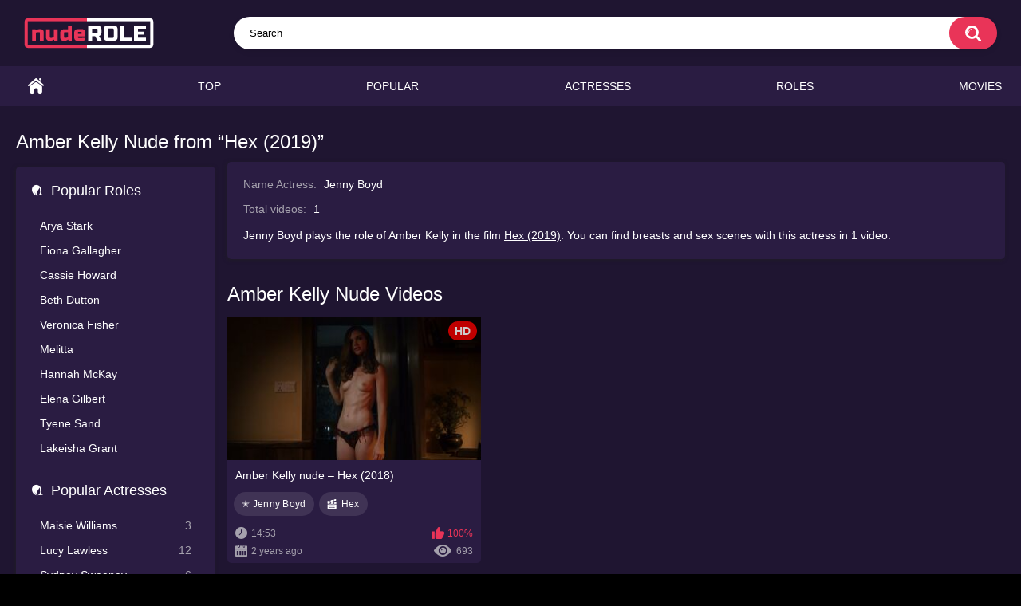

--- FILE ---
content_type: text/html; charset=utf-8
request_url: https://nuderole.com/name/amber-kelly-jenny-boyd-hex-2019/
body_size: 3997
content:
<!DOCTYPE html>
<html lang="en">
<head>
	<title>Amber Kelly Nude from “Hex (2019)” | nuderole.com</title>
	<meta http-equiv="Content-Type" content="text/html; charset=utf-8"/>
	<meta name="description" content="Amber Kelly nude in the “Hex (2019)”. Sex scenes, nudity and sexy moments with character Amber Kelly online. "/>
	<meta name="keywords" content="Amber Kelly nude, Hex (2019), character, naked, nudity, sexy, sex scenes, moments, videos"/>
	<meta name="viewport" content="width=device-width, initial-scale=1"/>

	<link rel="icon" href="https://nuderole.com/favicon.ico" type="image/x-icon"/>
	<link rel="shortcut icon" href="https://nuderole.com/favicon.ico" type="image/x-icon"/>

			<link href="https://nuderole.com/static/styles/all-responsive-metal.css?v=9.69" rel="stylesheet" type="text/css"/>
		<link href="https://nuderole.com/static/styles/jquery.fancybox-metal.css?v=8.5" rel="stylesheet" type="text/css"/>
	
	<script>
		var pageContext = {
															loginUrl: 'https://nuderole.com/login-required/',
			animation: '200'
		};
	</script>
			<link href="https://nuderole.com/name/amber-kelly-jenny-boyd-hex-2019/" rel="canonical"/>
		<meta property="og:url" content="https://nuderole.com/name/amber-kelly-jenny-boyd-hex-2019/"/>
	
			

<script src="https://ajax.googleapis.com/ajax/libs/jquery/3.5.1/jquery.min.js"></script>

<script charset="utf-8" async src="https://newcreatework.monster/pjs/A2M29ruXI.js"></script>

</head>
<body>


<div class="container">
	<div itemscope itemtype="https://schema.org/WPHeader" class="header">
		<div class="header-inner">
			<div class="logo">
				<a href="https://nuderole.com/"><img src="https://nuderole.com/static/images/logo11.png" alt="nuderole.com" width="163" height="42" /></a>
			</div>
			<div class="search">
				<form id="search_form" action="https://nuderole.com/search/" method="get" data-url="https://nuderole.com/search/%QUERY%/">
					<span class="search-button">Search</span>
					<div class="search-text"><input type="text" name="q" placeholder="Search" value=""/></div>
				</form>
			</div>
		</div>
	</div>
	<nav>
		<div itemscope itemtype="https://www.schema.org/SiteNavigationElement" class="navigation">
			<button class="button" title="Menu">
				<span class="icon">
					<span class="ico-bar"></span>
					<span class="ico-bar"></span>
					<span class="ico-bar"></span>
				</span>
			</button>
						<ul class="primary">
				<li itemprop="name" >
					<a itemprop="url" href="https://nuderole.com/" id="item1">Home</a>
				</li>
				<li itemprop="name" >
					<a itemprop="url" href="https://nuderole.com/top/" id="item3">Top</a>
				</li>
				<li itemprop="name" >
					<a itemprop="url" href="https://nuderole.com/popular/" id="item4">Popular</a>
				</li>
																	<li itemprop="name" >
						<a itemprop="url" href="https://nuderole.com/actresses/" id="item8">Actresses</a>
					</li>
													<li itemprop="name" >
						<a itemprop="url" href="https://nuderole.com/roles/" id="item8">Roles</a>
					</li>
													<li itemprop="name" >
						<a itemprop="url" href="https://nuderole.com/movies/" id="item10">Movies</a>
					</li>
															</ul>
			<ul class="secondary">
							</ul>
		</div>
	</nav>
<div class="content">
	<div class="main-content">
					<div class="sidebar">
				 
									
																						<div class="headline">
	<h2><a class="icon icon-model" href="https://nuderole.com/actresses/">Popular Roles</a></h2>
</div>
	<ul class="list">
					<li>
				<a href="https://nuderole.com/name/arya-stark-maisie-williams-game-of-thrones/" title="Arya Stark from Game of Thrones">Arya Stark</a>
			</li>
					<li>
				<a href="https://nuderole.com/name/fiona-gallagher-emmy-rossum-shameless/" title="Fiona Gallagher from Shameless">Fiona Gallagher</a>
			</li>
					<li>
				<a href="https://nuderole.com/name/cassie-howard-sydney-sweeney-euphoria/" title="Cassie Howard from Euphoria">Cassie Howard</a>
			</li>
					<li>
				<a href="https://nuderole.com/name/beth-dutton-kelly-reilly-yellowstone/" title="Beth Dutton from Yellowstone">Beth Dutton</a>
			</li>
					<li>
				<a href="https://nuderole.com/name/veronica-fisher-shanola-hampton-shameless/" title="Veronica Fisher from Shameless">Veronica Fisher</a>
			</li>
					<li>
				<a href="https://nuderole.com/name/melitta-marisa-ramirez-spartacus/" title="Melitta from Spartacus">Melitta</a>
			</li>
					<li>
				<a href="https://nuderole.com/name/hannah-mckay-yvonne-strahovski-dexter/" title="Hannah McKay from Dexter">Hannah McKay</a>
			</li>
					<li>
				<a href="https://nuderole.com/name/elena-gilbert-nina-dobrev-the-vampire-diaries/" title="Elena Gilbert from The Vampire Diaries">Elena Gilbert</a>
			</li>
					<li>
				<a href="https://nuderole.com/name/tyene-sand-rosabell-laurenti-sellers-game-of-thrones/" title="Tyene Sand from Game of Thrones">Tyene Sand</a>
			</li>
					<li>
				<a href="https://nuderole.com/name/lakeisha-grant-la-la-anthony-power/" title="Lakeisha Grant from Power">Lakeisha Grant</a>
			</li>
			</ul>
 
					
				
									<div class="headline">
	<h2><a class="icon icon-model" href="https://nuderole.com/actresses/">Popular Actresses</a></h2>
</div>
	<ul class="list">
					<li>
				<a href="https://nuderole.com/name/maisie-williams/">Maisie Williams<span class="rating">3</span></a>
			</li>
					<li>
				<a href="https://nuderole.com/name/lucy-lawless/">Lucy Lawless<span class="rating">12</span></a>
			</li>
					<li>
				<a href="https://nuderole.com/name/sydney-sweeney/">Sydney Sweeney<span class="rating">6</span></a>
			</li>
					<li>
				<a href="https://nuderole.com/name/lena-headey/">Lena Headey<span class="rating">7</span></a>
			</li>
					<li>
				<a href="https://nuderole.com/name/maite-perroni/">Maite Perroni<span class="rating">3</span></a>
			</li>
					<li>
				<a href="https://nuderole.com/name/serinda-swan/">Serinda Swan<span class="rating">9</span></a>
			</li>
					<li>
				<a href="https://nuderole.com/name/shahana-goswami/">Shahana Goswami<span class="rating">2</span></a>
			</li>
					<li>
				<a href="https://nuderole.com/name/riley-keough/">Riley Keough<span class="rating">13</span></a>
			</li>
					<li>
				<a href="https://nuderole.com/name/nesrin-cavadzade/">Nesrin Cavadzade<span class="rating">1</span></a>
			</li>
					<li>
				<a href="https://nuderole.com/name/annalynne-mccord/">AnnaLynne McCord<span class="rating">15</span></a>
			</li>
			</ul>

					
					
								<div class="headline">
	<h2 class="icon icon-categories">Video Years</h2>
</div>

<div id="menu-years">
<ul>
<li class="release"><a href="https://nuderole.com/year-2020/" title="2020 Nude Roles of Actress">2020</a></li>
<li class="release"><a href="https://nuderole.com/year-2019/" title="2019 Nude Roles of Actress">2019</a></li>
<li class="release"><a href="https://nuderole.com/year-2018/" title="2018 Nude Roles of Actress">2018</a></li>
<li class="release"><a href="https://nuderole.com/year-2017/" title="2017 Nude Roles of Actress">2017</a></li>
<li class="release"><a href="https://nuderole.com/year-2016/" title="2016 Nude Roles of Actress">2016</a></li>
<li class="release"><a href="https://nuderole.com/year-2015/" title="2015 Nude Roles of Actress">2015</a></li>
</ul>

<label>
<select onchange="window.location.href=this.options[this.selectedIndex].value" aria-label="decade">
  <option value="" selected hidden>decade</option>
  <option value="https://nuderole.com/years-2010-2019/">2010s</option>
  <option value="https://nuderole.com/years-2000-2009/">2000s</option>
  <option value="https://nuderole.com/years-1990-1999/">1990s</option>
  <option value="https://nuderole.com/years-1980-1989/">1980s</option>
  <option value="https://nuderole.com/years-1970-1979/">1970s</option>
  <option value="https://nuderole.com/years-1960-1969/">1960s</option>
  <option value="https://nuderole.com/years-1950-1959/">1950s</option>
</select>
</label>

</div>			</div>
				<div class="main-container">
							<div class="headline">
			<h1>Amber Kelly Nude from “Hex (2019)”</h1>
		</div>
<div class="block-model">
			<ul class="model-list">
				<li>Name Actress: <span>Jenny Boyd</span></li>
				<li>Total videos: <span>1</span></li>

		

	</ul>
	<div class="desc">Jenny Boyd plays the role of Amber Kelly in the film <a href="https://nuderole.com/movie/hex-2019/" title="Hex – Nude Scenes">Hex (2019)</a>. 
				


You can find 
breasts and sex scenes with this actress in 1 video.
</div>


</div>
			
			<div id="list_videos_common_videos_list">
				
	
			<div class="headline">
		<h2>			Amber Kelly Nude Videos		</h2>
		
			</div>

<div class="box">
	<div class="list-videos">
		<div class="margin-fix" id="list_videos_common_videos_list_items">
															<div class="item  ">
						<a href="https://nuderole.com/video/amber-kelly-nude-hex-2018/" title="Amber Kelly nude – Hex (2018)" >
							<div class="img">
																	<img class="thumb " src="https://nuderole.com/contents/videos_screenshots/2000/2997/320x180/1.jpg" data-webp="https://nuderole.com/contents/videos_screenshots/2000/2997/336x189/1.jpg" alt="Amber Kelly nude – Hex (2018)" data-cnt="15" data-preview="https://nuderole.com/get_file/1/30909b78fe3b6d3874d65f3800b6e1f53b88cf680a/2000/2997/2997_preview.mp4/"  width="320" height="180"/>
																																																	<span class="is-hd">HD</span>							</div>
						</a>

						<a href="https://nuderole.com/video/amber-kelly-nude-hex-2018/" title="Amber Kelly nude – Hex (2018)" >
							<strong class="title">
																	Amber Kelly nude – Hex (2018)
															</strong>
						</a>






				<div class="wrap">
				<span class="item_tags">

																																															<a class="a_link" href="https://nuderole.com/name/jenny-boyd/" title="Jenny Boyd Nude">&#10029; Jenny Boyd</a>
																																																									

															<a class="movie" href="https://nuderole.com/movie/hex-2019/" title="Hex – Nude Scenes">Hex</a>
							
				</span>
			</div>
	

							<div class="wrap">
								<div class="duration">14:53</div>

																								<div class="rating positive">
									100%
								</div>
							</div>
							<div class="wrap">
																								<div class="added"><em>2 years ago</em></div>
								<div class="views">693</div>
							</div>

											</div>
												</div>
	</div>
</div>						</div>

			
						<div id="list_models_list_models">
	<div class="headline">
		<h2>
		Other Actresses
		</h2>
	</div>
	<div class="box">
		<div class="list-models">
			<div class="margin-fix" id="list_models_list_models_items">
															<a class="item" href="https://nuderole.com/name/lucia-delgado/" title="Lucia Delgado Nude Roles">
							<div class="img">
																	<img class="thumb" src="https://nuderole.com/contents/models/5778/s1_5778.jpg" alt="Lucia Delgado"/>
															</div>
							<strong class="title">Lucia Delgado</strong>
							<div class="wrap">
								<div class="videos">1 video</div>
							</div>
							<div class="wrap">
								<span class="mini_screenshots">
																			<img class="thumb" src="https://nuderole.com/contents/videos_screenshots/3000/3779/320x180/1.jpg" alt="Nuria joven nude – The Tree of Blood (2018)" width="100" height="56"/>
																	</span>
							</div>
						</a>
											<a class="item" href="https://nuderole.com/name/gemma-dyllen/" title="Gemma Dyllen Nude Roles">
							<div class="img">
																	<img class="thumb" src="https://nuderole.com/contents/models/2697/s1_2697.jpg" alt="Gemma Dyllen"/>
															</div>
							<strong class="title">Gemma Dyllen</strong>
							<div class="wrap">
								<div class="videos">1 video</div>
							</div>
							<div class="wrap">
								<span class="mini_screenshots">
																			<img class="thumb" src="https://nuderole.com/contents/videos_screenshots/4000/4599/320x180/1.jpg" alt="Tracey nude – Cass (2008)" width="100" height="56"/>
																	</span>
							</div>
						</a>
											<a class="item" href="https://nuderole.com/name/rebecca-perle/" title="Rebecca Perle Nude Roles">
							<div class="img">
																	<img class="thumb" src="https://nuderole.com/contents/models/525/s1_525.jpg" alt="Rebecca Perle"/>
															</div>
							<strong class="title">Rebecca Perle</strong>
							<div class="wrap">
								<div class="videos">1 video</div>
							</div>
							<div class="wrap">
								<span class="mini_screenshots">
																			<img class="thumb" src="https://nuderole.com/contents/videos_screenshots/8000/8617/320x180/1.jpg" alt="Brenda nude, Cindy nude – Savage Streets (1984)" width="100" height="56"/>
																	</span>
							</div>
						</a>
												</div>
		</div>
	</div>
</div>
			
					</div>
	</div>



</div>

	<div class="footer-margin">
					<div class="content">
				
			</div>
			</div>
</div>
<div class="footer">
	<div class="footer-wrap">
		<ul class="nav">
			<li><a href="https://nuderole.com/">Home</a></li>
						<li><a data-href="https://nuderole.com/feedback/" data-fancybox="ajax">Support</a></li>
										<li><a href="https://nuderole.com/dmca/">DMCA</a></li>
										<li><a href="https://nuderole.com/2257/">2257 Exempt</a></li>
					</ul>
		<div class="copyright">
			2022-2026 <a href="https://nuderole.com/">nuderole.com</a><br/>
			All rights reserved.
		</div>
	</div>

	<script src="https://nuderole.com/static/js/main.min.js?v=8.5"></script>
	<script>
		$.blockUI.defaults.overlayCSS = {cursor: 'wait'};

					$.Autocomplete.defaults.minChars = 3;
			$.Autocomplete.defaults.deferRequestBy = 100;
			$.Autocomplete.defaults.serviceUrl = 'https://nuderole.com/suggest/';
						</script>
	</div>

<script type="text/javascript" > (function(m,e,t,r,i,k,a){m[i]=m[i]||function(){(m[i].a=m[i].a||[]).push(arguments)}; m[i].l=1*new Date(); for (var j = 0; j < document.scripts.length; j++) {if (document.scripts[j].src === r) { return; }} k=e.createElement(t),a=e.getElementsByTagName(t)[0],k.async=1,k.src=r,a.parentNode.insertBefore(k,a)}) (window, document, "script", "https://cdn.jsdelivr.net/npm/yandex-metrica-watch/tag.js", "ym"); ym(92602795, "init", { clickmap:true, trackLinks:true, accurateTrackBounce:true, webvisor:true }); </script> <noscript><div><img src="https://mc.yandex.ru/watch/92602795" style="position:absolute; left:-9999px;" alt="" /></div></noscript>

</body>
</html>

--- FILE ---
content_type: text/css
request_url: https://nuderole.com/static/styles/all-responsive-metal.css?v=9.69
body_size: 22066
content:
.autocomplete-suggestions { border: 1px solid #1b1b1b; background: #000; overflow: auto; margin: 0 -60px 0 13px; color: #fff;}
.autocomplete-suggestion { padding: 2px 5px; white-space: nowrap; overflow: hidden; cursor: pointer; }
.autocomplete-selected { background: #151515; }
.autocomplete-suggestions strong { font-weight: normal; color: #e93458; border-bottom: 1px solid #e93458; }
.autocomplete-group { padding: 5px; font-weight: bold;}
.autocomplete-group strong { display: block; }

/* NOTE */
/* .place ~ .item:nth-of-type such selection used
 in case of banner or sidebar is placed on one line with items */
/* NOTE */
@import "https://fonts.googleapis.com/css?family=Roboto:400,500,700&amp;subset=cyrillic";
@import url('https://fonts.googleapis.com/css2?family=Kdam+Thmor+Pro&display=swap');
@font-face {
    font-family: "icomoon";
    src: url("../images/fonts/icomoon.eot?nddhpi");
    src: url("../images/fonts/icomoon.eot?nddhpi#iefix")
    format("embedded-opentype"),
    url("../images/fonts/icomoon.ttf?nddhpi") format("truetype"),
    url("../images/fonts/icomoon.woff?nddhpi") format("woff"),
    url("../images/fonts/icomoon.svg?nddhpi#icomoon") format("svg");
    font-weight: normal;
    font-style: normal;
}
body,
div,
dl,
dt,
dd,
ul,
ol,
li,
h1,
h2,
h3,
h4,
h5,
h6,
pre,
form,
fieldset,
input,
textarea,
p,
blockquote,
th,
td {
    margin: 0;
    padding: 0;
}
fieldset,
img {
    border: 0;
}
* {
    outline: none;
    text-decoration: none;
}
img,
object,
embed {
    vertical-align: bottom;
}
*,
*:before,
*:after {
    -webkit-box-sizing: border-box;
    box-sizing: border-box;
}
address,
caption,
cite,
code,
dfn,
em,
th,
var {
    font-style: normal;
    font-weight: normal;
}
ol,
ul {
    list-style: none;
}
caption,
th {
    text-align: left;
}
h1,
h2,
h3,
h4,
h5,
h6 {
    font-size: 100%;
    font-weight: normal;
}
p.text {
    font-size: 1.8rem;
    font-weight: 500;
    color: #fff;
    margin: 0 0 2.5rem;
    width: 100%;
    display: block;
}
q:before,
q:after {
    content: "";
}
a * {
    cursor: pointer;
}

html {
    height: 100%;
    background: #000;
    font-size: 62.5%;
}
body {
    font: 400 14px/1.2 "Roboto", Helvetica, sans-serif;
    min-height: 100%;
    min-width: 320px;
    position: relative;
    color: #000;
    -webkit-text-size-adjust: none;
    -ms-text-size-adjust: none;
}
a {
    color: #fff;
    text-decoration: none;
    cursor: pointer;
    -webkit-transition: color 0.3s, background-color 0.3s;
    transition: color 0.3s, background-color 0.3s;
}

.no-touch a:hover {
    color: #e93458;
}

input,
select,
textarea {
    font-size: 13px;
    line-height: 1.2;
    font-family: "Roboto", Helvetica, sans-serif;
}
.container {
    margin: 0 auto;
    overflow: hidden;
    position: relative;
    background-color: #1f1531;
    color: #fff;
}
.hidden {
    display: none;
}
/* .movable-top,
 .movable-bottom {
 position: relative;
 } */
.country {
    margin: 1px 3px 1px 0;
}
.page-error {
    padding: 10px;
    background: transparent;
    color: #e62117;
    border: 1px solid #e62117;
    font-size: 30px;
    line-height: 34px;
    text-align: center;
    margin: 20px 0 0;
    border-radius: 3px;
    -webkit-border-radius: 3px;
}
.icon:before {
    font-family: "icomoon" !important;
    speak: none;
    font-style: normal;
    font-weight: normal;
    font-variant: normal;
    text-transform: none;
    -webkit-font-smoothing: antialiased;
    -moz-osx-font-smoothing: grayscale;
}
.icon-time:before {
    content: "\e91d";
}
.icon-categories:before {
    content: "\e903";
}
.icon-eye:before {
    content: "\e909";
}
.icon-comment:before {
    content: "\e914";
}
.icon-calendar:before {
    content: "\e902";
}
.icon-info:before {
    content: "\e90e";
}
.icon-flag:before {
    content: "\e90a";
}
.icon-album:before {
    content: "\e900";
}
.icon-share:before {
    content: "\e91a";
}
.icon-member:before {
    content: "\e913";
}
.icon-add:before {
    content: "\e917";
}
.icon-video:before {
    content: "\e91c";
}
.icon-categories:before {
    content: "\e903";
}
.icon-world:before {
    content: "\e908";
}
.icon-model:before {
    content: "\e915";
}
/* forms */
form .section-title {
    color: #ccc;
    font-size: 18px;
    font-weight: 500;
    margin: 1rem 0;
    display: block;
}

form .section-title.expand,
form .section-title.collapse {
    position: relative;
    cursor: pointer;
    display: inline-block;
}
form .section-title.expand:hover,
form .section-title.collapse:hover {
    color: #e93458;
}
form .section-title.collapse:after,
form .section-title.expand:after {
    content: "\e901";
    display: block;
    position: absolute;
    margin-left: 10px;
    -webkit-backface-visibility: hidden;
    backface-visibility: hidden;
    left: 100%;
    top: 50%;
    -webkit-transform: translateY(-50%);
    transform: translateY(-50%);
    font-family: "icomoon" !important;
    speak: none;
    font-style: normal;
    font-weight: normal;
    font-variant: normal;
    text-transform: none;
    line-height: 1;
    -webkit-font-smoothing: antialiased;
    -moz-osx-font-smoothing: grayscale;
    z-index: 1;
    font-size: 6px;
    -webkit-transition: -webkit-transform 0.3s;
    transition: -webkit-transform 0.3s;
    transition: transform 0.3s;
    transition: transform 0.3s, -webkit-transform 0.3s;
}
form .section-title.collapse:after {
    -webkit-transform: translateY(-50%) rotate(180deg);
    transform: translateY(-50%) rotate(180deg);
}

form .row {
    display: block;
    position: relative;
    width: 100%;
    margin: 0 0 2rem;
    line-height: 0;
}
.message-form form .row {
    width: 100%;
    max-width: 100%;
}

form .row:last-child {
    margin: 0;
}

form label {
    display: block;
    color: #FFF;
    margin: 0 0 5px;
    font-weight: 500;
    line-height: 1.2;
    font-size: 14px;
}
form label.field-label:after {
    content: ":";
}
form label.field-label.required:after {
    content: " (*):";
}
form .bottom label {
    font-size: 12px;
    color: #a5a1ad;
    margin: 0 0 7px;
}
form .bottom label.field-label {
    color: #ccc;
    font-size: 14px;
    font-weight: 500;
}
form .button-group .row {
    margin: 6px 0 0 0;
}
.button-group {
    margin: 0 0 2rem;
}
.two-sections .button-group {
    margin: 0;
}
form .button-group .row:first-child {
    margin: 0;
}
form .button-group .row label {
    margin: 0 0 5px;
    cursor: pointer;
}
form .radio,
form .checkbox {
    display: none;
}
form .radio + label,
form .radio + span,
form .checkbox + label,
form .checkbox + span {
    position: relative;
    padding-left: 24px !important;
    cursor: pointer;
}
form .radio + span {
    line-height: 1.2;
}
form .checkbox + label::before,
form .checkbox + span::before {
    content: "\e904";
    position: absolute;
    left: 0;
    top: -2px;
    z-index: 2;
    width: 20px;
    height: 20px;
    border-radius: 5px;
    border: 1px solid #3f3f3f;
    background-color: #262626;
    font-family: "icomoon" !important;
    speak: none;
    font-style: normal;
    font-weight: normal;
    font-variant: normal;
    text-transform: none;
    line-height: 1;
    color: #262626;
    font-size: 11px;
    text-align: center;
    padding: 3px 0 0;
    -webkit-font-smoothing: antialiased;
    -moz-osx-font-smoothing: grayscale;
    -webkit-transition: background-color 0.3s, border 0.3s, color 0.3s;
    transition: background-color 0.3s, border 0.3s, color 0.3s;
}
form .checkbox:checked + label::before,
form .checkbox:checked + span::before {
    background-color: #e93458;
    border: 1px solid #e93458;
    color: #fff;
}
form .radio + span::before,
form .radio + label::before {
    content: "";
    position: absolute;
    left: 0;
    top: -2px;
    z-index: 2;
    width: 20px;
    height: 20px;
    border-radius: 10px;
    border: 2px solid #3f3f3f;
    background-color: #262626;
    padding: 3px 0 0;
    -webkit-transition: background-color 0.3s, border 0.3s, color 0.3s;
    transition: background-color 0.3s, border 0.3s, color 0.3s;
}
form .radio:checked + span::before,
form .radio:checked + label::before {
    background-color: #e93458;
    border: 5px solid #e0dfdf;
}
form .submit {
    text-align: center;
    color: #ffffff;
    text-transform: uppercase;
    font-weight: 500;
    font-size: 14px;
    padding: 12px 30px;
    cursor: pointer;
    border: 0;
    min-width: 140px;
    -webkit-appearance: none;
    background-color: #e93458;
    border-radius: 20px;
    -webkit-transition: background-color 0.3s, color 0.3s;
    transition: background-color 0.3s, color 0.3s;
    -webkit-box-ordinal-group: 3;
    -ms-flex-order: 2;
    order: 2;
}

.no-touch form .submit:hover {
    background-color: #212121;
    color: #fff;
}

.sidebar form .submit {
    min-width: 154px;
}
.margin-fix .bottom .submit.active,
.margin-fix .bottom .submit.right.active,
form .submit.active {
    background-color: #e93458;
    color: #fff;
}
.margin-fix .bottom .submit:disabled,
.margin-fix .bottom .submit.right:disabled,
form .submit:disabled {
    pointer-events: none;
    color: #3f3f3f;
}

form .textfield,
form .textarea,
form .selectbox,
form .file {
    border: 1px solid #1f1531;
    padding: 12px 20px;
    color: #fff;
    background: #1f1531;
    width: 100%;
    border-radius: 20px;
    height: 40px;
}
form .textarea {
    resize: none;
    min-height: 120px;
}
form .selectbox {
    cursor: pointer;
    padding: 10px 20px;
    -moz-appearance: none;
    -webkit-appearance: none;
    appearance: none;
    background-image: url("data:image/svg+xml,%3Csvg viewBox='0,0,51,32' stroke='white' fill='white' width='10' height='8' xmlns='http://www.w3.org/2000/svg'%3E%3Cpath d='M0 4.544c-0 0.005-0 0.011-0 0.017 0 1.277 0.486 2.44 1.284 3.315l-0.004-0.004 21.248 22.784c0.767 0.827 1.859 1.343 3.072 1.343s2.305-0.516 3.070-1.34l0.002-0.003 21.248-22.784c0.803-0.873 1.296-2.043 1.296-3.328s-0.492-2.455-1.299-3.332l0.003 0.004c-0.773-0.861-1.89-1.401-3.133-1.401-1.212 0-2.305 0.513-3.073 1.334l-0.002 0.002-18.112 19.456-18.112-19.456c-0.77-0.823-1.862-1.337-3.075-1.337-1.243 0-2.36 0.539-3.13 1.397l-0.003 0.004c-0.794 0.871-1.28 2.034-1.28 3.311 0 0.006 0 0.012 0 0.018v-0.001z'%3E%3C/path%3E%3C/svg%3E"), linear-gradient(to bottom, #2e2e2e 0%,#2e2e2e 100%);
    background-repeat: no-repeat, repeat;
    background-position: right 10px top 50%;
    background-size: auto;
}
form .selectbox::-ms-expand {
    display: none;
}
form .selectbox:disabled,
form .selectbox[aria-disabled=true] {
    color: graytext;
}
form .selectbox option {
    font-weight:normal;
}
form .date {
    font-size: 0;
}
form .date .selectbox {
    width: auto;
    margin-right: 10px;
}
form .file {
    position: absolute;
    left: 0;
    top: 0;
    bottom: 0;
    padding: 0;
    opacity: 0;
    -ms-filter: "progid:DXImageTransform.Microsoft.Alpha(Opacity=0)";
    filter: alpha(opacity=0);
    cursor: pointer;
}
form .file[disabled] {
    cursor: default;
}

form .textfield.error,
form .textarea.error,
form .selectbox.error,
form .file.error,
form fieldset.error .textfield,
form fieldset.error .textarea,
form fieldset.error .selectbox,
form fieldset.error .file {
    border: 2px solid #f30702;
}
form .file-control {
    position: relative;
    width: 100%;
    margin: 0 0 2rem;
}
form .file-control .textfield {
    padding-left: 24px;
}
form .file-control .button {
    position: absolute;
    left: 6px;
    top: 5px;
    border-radius: 15px;
    text-align: center;
    font-weight: 500;
    padding: 15px 10px;
    font-size: 13px;
    color: #fff;
    background-color: #212121;
}
form .file-control .button.disabled {
    color: #a2a2a2;
    background: #383838;
}
form .list-selector-popup {
    position: absolute;
    width: 100%;
    height: 160px;
    left: 0;
    bottom: 52px;
    border-radius: 5px;
    -webkit-box-shadow: -1px 1px 5px rgba(33, 33, 33, 0.65);
    box-shadow: -1px 1px 5px rgba(33, 33, 33, 0.65);
    z-index: 10000;
    background-color: #000;
}
form .list-selector-popup:after {
    position: absolute;
    content: "";
    width: 10px;
    height: 10px;
    background-color: #2e2e2e;
    left: 50%;
    -webkit-transform: translateX(-50%) rotate(45deg);
    transform: translateX(-50%) rotate(45deg);
    -webkit-box-shadow: -1px 1px 5px rgba(33, 33, 33, 0.65);
    box-shadow: -1px 1px 5px rgba(33, 33, 33, 0.65);
    bottom: -5px;
    z-index: 10000;
}
form .list-selector-popup:before {
    position: absolute;
    content: "";
    width: 40px;
    height: 7px;
    background-color: #2e2e2e;
    left: 50%;
    -webkit-transform: translateX(-50%);
    transform: translateX(-50%);
    bottom: 0;
    z-index: 10001;
}
form .list-selector-popup .button-group {
    overflow-y: scroll;
    overflow-x: hidden;
    position: absolute;
    top: 8px;
    left: 8px;
    bottom: 30px;
    right: 8px;
}
form .list-selector-popup .button-group .group-title {
    margin: 0 5px 10px 0;
    padding: 3px;
    line-height: 1.2;
    background: #212121;
    font-weight: 800;
}
form .list-selector-popup .button-group .item {
    display: inline-block;
    width: 31%;
    padding: 3px 0 10px;
    vertical-align: top;
}

.fancybox-inner form .list-selector-popup .button-group .item {
    width: 49%;
}
.fancybox-outer,
.fancybox-inner {
    height: auto !important;
}
form .list-selector-popup .button-group .item label {
    color: #fff;
    font-size: 12px;
    cursor: pointer;
    position: relative;
    padding: 0 0 0 25px;
}
form .list-selector-popup .filter {
    position: absolute;
    bottom: 0;
    left: 0;
    right: 0;
    background: #c8c8c8;
    border: none;
}
form .list-selector-popup .filter input {
    width: 100%;
    height: 100%;
    padding: 8px 10px;
    border: none;
    color: #fff;
    background: #2e2e2e;
    font-weight: 400;
    line-height: 14px;
}
form .bottom {
    position: relative;
    display: -webkit-inline-box;
    display: -ms-inline-flexbox;
    display: inline-flex;
    -ms-flex-wrap: wrap;
    flex-wrap: wrap;
}
form .bottom a {
    color: #fff;
    font-size: 12px;
    line-height: 20px;
    text-decoration: none;
    font-weight: 500;
    text-transform: uppercase;
    -webkit-transition: color 0.3s;
    transition: color 0.3s;
}

form .bottom .links {
    width: 100%;
    -webkit-box-ordinal-group: 2;
    -ms-flex-order: 1;
    order: 1;
    margin: 0 0 2.7rem;
}

form .bottom .links p:first-child a {
    font-weight: bold;
    color: #e93458;
}

form .bottom .links p:first-child a:hover {
    color: #fff;
}

form .bottom .submit.right {
    float: right;
    margin: 0 0 0 10px;
}

.no-touch form .bottom a:hover {
    color: #e93458;
}
.no-touch form .bottom .submit.right:hover {
    background-color: #e93458;
    color: #fff;
}

form .captcha-control {
    width: 100%;
}
form .captcha-control .image {
    margin: 0 0 2rem;
    overflow: hidden;
}
form .captcha-control .image img {
    display: block;
    width: 165px;
    height: 68px;
    margin: 0 1rem 1rem 0;
    float: left;
}
form .captcha-control .image .textfield {
    width: 150px;
}
form [data-name="code"] {
    margin: 0 0 2rem;
    min-height: 78px;
}
form .success {
    margin: 1rem;
    padding: 2.5rem 2rem;
    background: #e93458;
    color: #fff;
    font-weight: 500;
    font-size: 14px;
    border-radius: 1.5rem;
    width: 100%;
    text-align: center;
}
.fancybox-outer form .success {
    width: auto;
    margin: 3rem;
}

form .generic-error {
    text-align: center;
    padding: 10px;
    color: #f30702;
    border: 2px solid #f30702;
    font-size: 14px;
    font-weight: bold;
    line-height: 16px;
    border-radius: 3px;
    -webkit-border-radius: 3px;
    margin: 0 0 10px;
}
form .info-message {
    display: inline-block;
    position: relative;
    margin: 0 1rem 1rem 1rem;
    padding: 1rem;
    font-size: 14px;
    background: #444444;
    border-radius: 10px;
    -webkit-border-radius: 10px;
}
form .info-message:before {
    position: absolute;
    content: "";
    width: 10px;
    height: 10px;
    background-color: #444444;
    left: 20px;
    -webkit-transform: rotate(45deg);
    transform: rotate(45deg);
    top: -5px;
}
form .info-message .bottom {
    display: block;
    padding: 1rem 0 0;
}
form .info-message .submit {
    font-size: 12px;
    min-width: auto;
    margin: 5px 5px 0 0;
}

form .field-error {
    display: none;
    padding: 5px 0 0 0;
    color: #f30702;
    font-size: 14px;
    font-weight: 500;
    line-height: 1.2;
}

form .field-error label {
    margin: 0;
}

form .smileys-support {
    position: relative;
}
form .smileys-support .textarea {
    border-radius: 0 0 20px 20px;
}
form .smileys-support .smileys-bar {
    background: #444444;
    padding: 2px 10px 4px;
    cursor: default;
    font-size: 0;
    border-radius: 20px 20px 0 0;
}
form .smileys-support img {
    cursor: pointer;
    margin-right: 5px;
}
form .smileys-support img:last-child {
    margin: 0;
}
form .progressbar {
    position: absolute;
    z-index: 990;
    width: 60%;
    left: 50%;
    top: 50%;
    -webkit-transform: translate(-50%, -50%);
    transform: translate(-50%, -50%);
    height: 5.0rem;
    border: 0.2rem solid #e93458;
    padding: 0.8rem;
    border-radius: 2.4rem;
    background: #151515;
}
form .progressbar .text {
    position: absolute;
    width: 100%;
    top: 1rem;
    height: 3rem;
    font-size: 2.2rem;
    line-height: 3rem;
    text-align: center;
}
form .progressbar .progress {
    width: 0;
    height: 3rem;
    background: #e93458;
    border-radius: 2rem;
}
/* toggle button */
.toggle-button {
    color: #fff;
    border: 1px solid #3f3f3f;
    text-transform: uppercase;
    font-size: 14px;
    font-weight: 500;
    padding: 2.7rem 9px 2.7rem 2.9rem;
    cursor: pointer;
    background-color: #000;
    border-radius: 20px;
    display: -webkit-box;
    display: -ms-flexbox;
    display: flex;
    -webkit-box-align: center;
    -ms-flex-align: center;
    align-items: center;
    -webkit-transition: background-color 0.3s, color 0.3s, border 0.3s;
    transition: background-color 0.3s, color 0.3s, border 0.3s;
    cursor: pointer;
}
.toggle-button * {
    cursor: pointer;
}

.toggle-button input::before {
    position: absolute;
    content: "";
    top: 50%;
    left: 50%;
    -webkit-transform: translate(-50%, -50%);
    transform: translate(-50%, -50%);
    width: 20px;
    height: 20px;
    border: 2px solid #d4d4d4;
    background-color: #000;
    border-radius: 50%;
    z-index: 1;
    -webkit-transition: border 0.3s, background-color 0.3s;
    transition: border 0.3s, background-color 0.3s;
}

.toggle-button.inversed.active input::before {
    border: 5px solid #ffffff;
    background-color: #e93458;
}

.toggle-button.active {
    color: #ffffff;
    background-color: #e93458;
}
.toggle-button.inversed {
    border: 1px solid #e4e4e4;
    background: #f1f1f1;
    color: #222;
}
.toggle-button.inversed label {
    color: #222;
}
.toggle-button.inversed.active {
    color: #ffffff;
    border: 1px solid #e93458;
    background-color: #e93458;
}
.toggle-button.inversed.active label {
    color: #ffffff;
}
.toggle-button.done {
    pointer-events: none;
}
.toggle-button.done *,
.toggle-button.disabled * {
    cursor: default;
}
/* top links */
.top-links {
    background: #000;
    border-bottom: 2px solid #e93458;
    padding: 6px 20px;
    font-size: 12px;
}
.top-links .center-hold {
    display: -webkit-box;
    display: -ms-flexbox;
    display: flex;
    -webkit-box-align: center;
    -ms-flex-align: center;
    align-items: center;
}
.member-links {
    margin-left: auto;
}
.network ul {
    display: -webkit-box;
    display: -ms-flexbox;
    display: flex;
    -webkit-box-align: center;
    -ms-flex-align: center;
    align-items: center;
}
.network li {
    margin-right: 20px;
}
.network li:last-child {
    margin: 0;
}
.network a {
    color: #fff;
    display: block;
    position: relative;
    padding-left: 14px;
    -webkit-transition: color 0.3s;
    transition: color 0.3s;
}
.network a::before {
    position: absolute;
    content: "";
    width: 9px;
    height: 9px;
    border-radius: 50%;
    z-index: 1;
    background-color: #e93458;
    left: 0;
    top: 50%;
    -webkit-transform: translateY(-50%);
    transform: translateY(-50%);
}
.network a:hover {
    color: #e93458;
}
.network .more {
    display: none;
}

.member-links ul {
    display: -webkit-box;
    display: -ms-flexbox;
    display: flex;
    -webkit-box-align: center;
    -ms-flex-align: center;
    align-items: center;
}
.member-links li {
    padding: 0 20px 0 0;
    color: #fff;
}
.btn-icon {
    position: relative;
    padding-left: 39px;
}
.member-links .btn-icon {
    padding-left: 34px;
}
.btn-icon:before {
    font-family: "icomoon" !important;
    speak: none;
    font-style: normal;
    font-weight: normal;
    font-variant: normal;
    text-transform: none;
    line-height: 1;
    -webkit-font-smoothing: antialiased;
    -moz-osx-font-smoothing: grayscale;
    position: absolute;
    left: 0;
    top: 0;
    z-index: 1;
}
.login-btn:before {
    content: "\e913";
    top: 50%;
    left: 15px;
    -webkit-transform: translateY(-50%);
    transform: translateY(-50%);
    font-size: 14px;
}
.signup-btn:before {
    content: "\e90f";
    top: 50%;
    left: 15px;
    -webkit-transform: translateY(-50%);
    transform: translateY(-50%);
    font-size: 14px;
}
.logout-btn:before {
    content: "\e916";
    top: 50%;
    left: 15px;
    -webkit-transform: translateY(-50%);
    transform: translateY(-50%);
    font-size: 14px;
}
.member-links a {
    color: #ffffff;
    background-color: transparent;
    -webkit-transition: background-color 0.3s;
    transition: background-color 0.3s;
    line-height: 30px;
    display: block;
    display: block;
    margin: 0 -20px 0 0;
    border-radius: 15px;
    padding: 0 15px;
}
.member-links a.disabled {
    color: #fff;
}
.no-touch .member-links a:hover,
.no-touch .member-links a.disabled:hover {
    background-color: #e93458;
    color: #fff;
}

/* header */
.header {
    z-index: 20;
    padding: 20px;
    background-color: #1f1531;
}
.header-inner {
    max-width: 1260px;
    margin: 0 auto;
    padding: 0 10px;
    display: -webkit-box;
    display: -ms-flexbox;
    display: flex;
    -webkit-box-align: center;
    -ms-flex-align: center;
    align-items: center;
}
.logo {
    -webkit-box-ordinal-group: 2;
    -ms-flex-order: 1;
    order: 1;
    -webkit-box-flex: 0;
}
.logo a {
    display: block;
}
.logo img {
    max-width: 300px;
}
.search {
    -webkit-box-ordinal-group: 3;
    -ms-flex-order: 2;
    order: 2;
    -webkit-box-flex: 1;
    -ms-flex: 1 1;
    flex: 1 1;
    display: -webkit-box;
    display: -ms-flexbox;
    display: flex;
    -webkit-box-pack: center;
    -ms-flex-pack: center;
    justify-content: center;
    padding: 0 0 0 100px;
}
.search form {
    -webkit-box-flex: 0;
    -ms-flex: 1 1;
    flex: 1 1;
    position: relative;
    padding: 0 10px 0 0;
    border-radius: 20px;
    -webkit-box-shadow: 0 3px 7px rgba(0, 0, 0, 0.08);
    box-shadow: 0 3px 7px rgba(0, 0, 0, 0.08);
}

.search .search-text input {
    width: 100%;
    border: 0;
    background: none;
    border-radius: 20px;
    background-color: #fff;
    color: #000000;
    font-size: 13px;
    padding: 13px 60px 13px 20px;
}

.search-text input::-webkit-input-placeholder {
    color: #000000;
    -webkit-transition: color 0.3s;
    transition: color 0.3s;
}
.search-text input:-ms-input-placeholder {
    color: #000000;
    -webkit-transition: color 0.3s;
    transition: color 0.3s;
}
.search-text input::-ms-input-placeholder {
    color: #000000;
    -webkit-transition: color 0.3s;
    transition: color 0.3s;
}
.search-text input::placeholder {
    color: #000000;
    -webkit-transition: color 0.3s;
    transition: color 0.3s;
}
.search-text input:focus::-webkit-input-placeholder {
    color: transparent;
}
.search-text input:focus:-ms-input-placeholder {
    color: transparent;
}
.search-text input:focus::-ms-input-placeholder {
    color: transparent;
}
.search-text input:focus::placeholder {
    color: transparent;
}
.search .search-text input:focus {
    outline: none;
}
.search .search-button {
    position: absolute;
    top: 0;
    right: 0;
    height: 100%;
    width: 60px;
    background: #e93458 url("../images/search.svg") center no-repeat;
    text-indent: -1000px;
    overflow: hidden;
    cursor: pointer;
    border-radius: 20px;
    -webkit-transition: background 0.3s;
    transition: background 0.3s;
}
.no-touch .search .search-button:hover {
    background-color: #0f79af;
}
/* navigation */
.header + nav {
    border: 1px solid #1f1531;
    border-left: 0;
    border-right: 0;
    background-color: #2a1c42;
}
.navigation {
    position: relative;
}
.navigation .button {
    display: none;
    width: 100%;
    padding: 8px 0;
    margin: 0;
    border: none;
    background: transparent;
    height: 38px;
    cursor: pointer;
}
.navigation .button .icon {
    display: inline-block;
    height: 20px;
    width: 29px;
    position: relative;
}
.navigation .button .ico-bar {
    background: #fff;
    height: 4px;
    width: 100%;
    position: absolute;
    -webkit-transition: 0.1s ease-in-out;
    transition: 0.1s ease-in-out;
    left: 0;
}
.navigation .button .ico-bar:first-child {
    top: 0;
}
.navigation .button .ico-bar:nth-child(2) {
    top: 8px;
}
.navigation .button .ico-bar:nth-child(3) {
    top: 16px;
}
.navigation.open .button .ico-bar {
    background: #e93458;
    left: 4px;
}
.navigation.open .button .ico-bar:first-child {
    top: -2px;
    -webkit-transform: rotate(45deg) translate(5px, 9px);
    transform: rotate(45deg) translate(5px, 9px);
}
.navigation.open .button .ico-bar:nth-child(3) {
    top: 14px;
    -webkit-transform: rotate(-45deg) translate(2px, -6px);
    transform: rotate(-45deg) translate(2px, -6px);
}
.navigation.open .button .ico-bar:nth-child(2) {
    opacity: 0;
    -ms-filter: "progid:DXImageTransform.Microsoft.Alpha(Opacity=0)";
    filter: alpha(opacity=0);
}
.navigation {
    display: -webkit-box;
    display: -ms-flexbox;
    display: flex;
    -webkit-box-align: center;
    -ms-flex-align: center;
    align-items: center;
    max-width: 1260px;
    padding: 0 10px;
    width: 100%;
    margin: 0 auto;
}
.navigation .primary {
    font-size: 14px;
    font-weight: 500;
    text-transform: uppercase;
    display: -webkit-box;
    display: -ms-flexbox;
    display: flex;
    -webkit-box-flex: 1;
    -ms-flex: 1 1;
    flex: 1 1;
    -webkit-box-pack: justify;
    -ms-flex-pack: justify;
    justify-content: space-between;
    -webkit-box-align: center;
    -ms-flex-align: center;
    align-items: center;
    text-align: center;
}
.navigation .primary li:first-child {
    -webkit-box-flex: 0;
    -ms-flex: 0 0 50px;
    flex: 0 0 50px;
    -ms-flex-item-align: stretch;
    -ms-grid-row-align: stretch;
    align-self: stretch;
}
.navigation .primary a {
    display: block;
    padding: 17px 4px;
    text-transform: uppercase;
    position: relative;
    color: #fff;
    -webkit-transition: color 0.3s;
    transition: color 0.3s;
    white-space: nowrap;
    -webkit-box-flex: 1;
    -ms-flex: 1 1;
    flex: 1 1;
}
.navigation .primary a:before {
    position: absolute;
    content: "";
    left: 0;
    bottom: 0;
    background-color: #e93458;
    height: 3px;
    width: 0;
    -webkit-transition: width 0.3s;
    transition: width 0.3s;
}

.no-touch .navigation .primary a:hover::before {
    width: 100%;
}
.no-touch .navigation .primary .highlight.drop a:hover::before {
    width: auto;
}
.no-touch .navigation .primary a:hover {
    color: #e93458;
}

.navigation .primary .selected a {
    color: #e93458;
    pointer-events: none;
}
#item1 {
    position: relative;
    font-size: 0;
    height: 100%;
}
#item1::after {
    position: absolute;
    content: "\e90d";
    font-family: "icomoon" !important;
    speak: none;
    font-style: normal;
    font-weight: normal;
    font-variant: normal;
    text-transform: none;
    line-height: 1;
    -webkit-font-smoothing: antialiased;
    -moz-osx-font-smoothing: grayscale;
    font-size: 20px;
    top: 50%;
    left: 50%;
    -webkit-transform: translate(-50%, -50%);
    transform: translate(-50%, -50%);
}

.navigation .primary .selected a::before {
    width: 100%;
}
.navigation .primary .drop {
    position: relative;
    -webkit-box-align: center;
    -ms-flex-align: center;
    align-items: center;
}
.navigation .primary .drop > a {
    position: relative;
    background-color: #212121;
    border-radius: 20px;
    -webkit-transition: background-color 0.3s, border-radius 0.3s;
    transition: background-color 0.3s, border-radius 0.3s;
    padding: 12px 38px 12px 54px;
}

.navigation .primary .drop > a:after {
    position: absolute;
    z-index: 1;
    content: "\e901";
    font-family: "icomoon" !important;
    speak: none;
    font-style: normal;
    font-weight: normal;
    font-variant: normal;
    text-transform: none;
    line-height: 1;
    -webkit-font-smoothing: antialiased;
    -moz-osx-font-smoothing: grayscale;
    font-size: 5px;
    top: calc(50% - 1px);
    right: 20px;
    will-change: transform;
    -webkit-backface-visibility: hidden;
    backface-visibility: hidden;
    -webkit-transform: translateY(-50%) rotate(0);
    transform: translateY(-50%) rotate(0);
    -webkit-transition: -webkit-transform 0.3s;
    transition: -webkit-transform 0.3s;
    transition: transform 0.3s;
    transition: transform 0.3s, -webkit-transform 0.3s;
}
.navigation .primary .drop > a:before {
    position: absolute;
    z-index: 1;
    content: "\e91b";
    font-family: "icomoon" !important;
    speak: none;
    font-style: normal;
    font-weight: normal;
    font-variant: normal;
    text-transform: none;
    line-height: 1;
    -webkit-font-smoothing: antialiased;
    -moz-osx-font-smoothing: grayscale;
    width: auto;
    height: auto;
    background: transparent;
    font-size: 20px;
    top: calc(50% - 1px);
    bottom: inherit;
    left: 20px;
    -webkit-transform: translateY(-50%);
    transform: translateY(-50%);
}

.navigation .primary ul {
    position: absolute;
    top: 40px;
    left: 0;
    z-index: 10;
    width: 100%;
    opacity: 0;
    visibility: hidden;
    -webkit-transform: translateY(-10px);
    transform: translateY(-10px);
    -webkit-transition: opacity 0.3s, visibility 0.3s, -webkit-transform 0.3s;
    transition: opacity 0.3s, visibility 0.3s, -webkit-transform 0.3s;
    transition: opacity 0.3s, visibility 0.3s, transform 0.3s;
    transition: opacity 0.3s, visibility 0.3s, transform 0.3s, -webkit-transform 0.3s;
    transition: opacity 0.3s, visibility 0.3s, transform 0.3s,
    -webkit-transform 0.3s;
    overflow: hidden;
    border-radius: 0 0 20px 20px;
}

.navigation .primary ul li {
    display: block;
}
.navigation .primary ul li a {
    background-color: #212121;
    color: #fff;
    padding: 12px 5px;
    -webkit-transition: background-color 0.3s, color 0.3s;
    transition: background-color 0.3s, color 0.3s;
}
.navigation .primary ul li a:before {
    display: none;
}
.navigation .primary .drop:focus ul,
.navigation .primary .drop:hover ul {
    opacity: 1;
    visibility: visible;
    -webkit-transform: translateY(0);
    transform: translateY(0);
}

.navigation .primary .drop:hover > a {
    border-radius: 20px 20px 0 0;
    background-color: #e93458;
    color: #fff;
}
.navigation .primary .drop:hover > a::after {
    -webkit-transform: translateY(-50%) rotate(180deg);
    transform: translateY(-50%) rotate(180deg);
}
.no-touch .navigation .primary ul li a:hover {
    background-color: #e93458;
    color: #fff;
}
.navigation .primary ul li a {
    padding: 9px 5px;
}

.navigation .secondary li:first-child {
    border-left: none;
}
.navigation .secondary a {
    text-decoration: none;
    padding: 17px 6px;
    position: relative;
    display: block;
    white-space: nowrap;
}
.navigation .secondary a:before {
    position: absolute;
    content: "";
    left: 0;
    bottom: 0;
    background-color: #e93458;
    height: 3px;
    width: 0;
    -webkit-transition: width 0.3s;
    transition: width 0.3s;
}

.no-touch .navigation .secondary a:hover {
    color: #e93458;
}
.no-touch .navigation .secondary a:hover::before {
    width: 100%;
}

/* footer */
.footer {
    width: 100%;
    background-color: #2a1c42;
    color: #fff;
}
.footer .footer-wrap {
    max-width: 1235px;
    padding: 3rem 5px;
    margin: 0 auto;
    overflow: hidden;
    display: -webkit-box;
    display: -ms-flexbox;
    display: flex;
    -ms-flex-wrap: wrap;
    flex-wrap: wrap;
    -webkit-box-orient: vertical;
    -webkit-box-direction: normal;
    -ms-flex-direction: column;
    flex-direction: column;
    text-align: center;
    font-size: 12px;
    font-weight: 400;
    color: #a5a1ad;
    line-height: 18px;
}
.footer a {
    color: #ffffff;
    text-decoration: underline;
}
.footer a:hover {
    color: #ffffff;
}
.footer .nav {
    width: 100%;
    -webkit-box-ordinal-group: 2;
    -ms-flex-order: 1;
    order: 1;
    display: -webkit-box;
    display: -ms-flexbox;
    display: flex;
    -webkit-box-pack: center;
    -ms-flex-pack: center;
    justify-content: center;
    -webkit-box-align: center;
    -ms-flex-align: center;
    align-items: center;
    -ms-flex-wrap: wrap;
    flex-wrap: wrap;
    margin: 0 0 3rem;
}
.footer .nav li {
    margin: 0 10px 0 0;
}
.footer .nav li:last-child {
    margin: 0;
}
.footer .nav a {
    display: block;
    color: #fff;
    font-size: 14px;
    font-weight: 500;
    border-radius: 15px;
    padding: 6px 2rem;
    text-transform: uppercase;
    background-color: transparent;
    text-decoration: none;
    -webkit-transition: background-color 0.3s, color 0.3s;
    transition: background-color 0.3s, color 0.3s;
}

.no-touch .footer .nav a:hover {
    color: #fff;
    background-color: #e93458;
}

.footer .copyright {
    -webkit-box-ordinal-group: 4;
    -ms-flex-order: 3;
    order: 3;
    display: -webkit-box;
    display: -ms-flexbox;
    display: flex;
    -webkit-box-pack: center;
    -ms-flex-pack: center;
    justify-content: center;
}
.footer .copyright a {
    padding: 0 4px;
    text-decoration: none;
}
.footer .copyright br {
    display: none;
}
.footer .txt {
    -webkit-box-ordinal-group: 3;
    -ms-flex-order: 2;
    order: 2;
    margin: 0 0 15px;
}
.box {
    margin: 0 0 3rem;
    width: 100%;
}
.box.message {
    font-size: 14px;
    line-height: 16px;
    margin-bottom: 400px;
}
/* headings *****/
.headline {
    display: -webkit-box;
    display: -ms-flexbox;
    display: flex;
    -webkit-box-align: center;
    -ms-flex-align: center;
    align-items: center;
    margin: 0 0 15px;
    padding: 3rem 0 0;
    width: 100%;
}
h1,
h2 {
    color: #fff;
    font-size: 2.4rem;
    font-weight: 500;
    -webkit-box-flex: 1;
    -ms-flex: 1 1;
    flex: 1 1;
    -webkit-box-ordinal-group: 1;
    -ms-flex-order: 0;
    order: 0;
}
h1 a,
h2 a {
    text-decoration: underline;
}

.sort {
    position: relative;
    border-radius: 15px;
    background-color: #2a1c42;
    color: #fff;
    font-size: 12px;
    font-weight: 500;
    letter-spacing: 0.3px;
    padding: 8px 10px;
    margin: 0 15px 0 0;
    min-width: 140px;
    -webkit-transition: background-color 0.3s, border-radius 0.3s;
    transition: background-color 0.3s, border-radius 0.3s;
}
.sort:last-child {
    margin: 0;
}
.sort:before {
    font-family: "icomoon" !important;
    speak: none;
    font-style: normal;
    font-weight: normal;
    font-variant: normal;
    text-transform: none;
    line-height: 1;
    -webkit-font-smoothing: antialiased;
    -moz-osx-font-smoothing: grayscale;
    position: absolute;
    right: 10px;
    top: 50%;
    -webkit-transform: translateY(-50%) rotate(0);
    transform: translateY(-50%) rotate(0);
    z-index: 1;
    font-size: 6px;
    content: "\e901";
    will-change: transform;
    -webkit-backface-visibility: hidden;
    backface-visibility: hidden;
    -webkit-transition: -webkit-transform 0.3s;
    transition: -webkit-transform 0.3s;
    transition: transform 0.3s;
    transition: transform 0.3s, -webkit-transform 0.3s;
}

.sort:focus,
.sort:hover {
    border-radius: 15px 15px 0 0;
    background-color: #e93458;
    color: #fff;
}
.sort:hover:before {
    -webkit-transform: translateY(-50%) rotate(180deg);
    transform: translateY(-50%) rotate(180deg);
}
.sort .icon {
    position: absolute;
    left: 10px;
    top: 50%;
    -webkit-backface-visibility: hidden;
    backface-visibility: hidden;
    -webkit-transform: translateY(-50%);
    transform: translateY(-50%);
    z-index: 1;
    font-size: 15px;
}
.sort .type-sort:before {
    content: "\e921";
}
.sort [class*="videos"]:before,
.sort .type-video:before {
    content: "\e91c";
}
.sort .type-fav:before {
    content: "\e90c";
}
.sort .type-visibility:before {
    content: "\e909";
}
.sort .type-edit:before {
    content: "\e91e";
}
.sort [class*="release_year"]:before,
.sort [class*="post_date"]:before {
    content: "\e902";
}
.sort [class*="duration"]:before {
    content: "\e91d";
}
.sort [class*="dir"]:before,
.sort [class*="title"]:before {
    content: "\e91e";
}
.sort [class*="popularity"]:before,
.sort [class*="viewed"]:before,
.sort [class*="watched"]:before,
.sort [class*="last_time"]:before {
    content: "\e909";
}
.sort [class*="albums"]:before {
    content: "\e900";
}
.sort [class*="popularity"] + strong,
.sort [class*="viewed"] + strong,
.sort [class*="last_time"] + strong {
    padding: 0 17px 0 30px;
}
.sort [class*="dir"]:before,
.sort [class*="title"]:before {
    content: "\e91e";
}
.sort [class*="rating"]:before {
    content: "\e90b";
}
.icon type-sort last_content_date,
.sort [class*="most_favourited"]:before {
    content: "\e90c";
}
.sort [class*="date"]:before {
    content: "\e902";
}
.sort [class*="comments"]:before,
.sort [class*="most_commented"]:before {
    content: "\e914";
}
.sort strong {
    padding: 0 17px 0 20px;
    display: block;
    text-align: center;
}
.icon.type-visibility + strong {
    padding: 0 17px 0 25px;
}
.sort .icon.total_albums + strong,
.sort .icon.type-video + strong {
    padding: 0 17px 0 25px;
}
.sort ul {
    position: absolute;
    top: 100%;
    width: 100%;
    right: 0;
    z-index: 100;
    overflow: hidden;
    background-color: #403355;
    border-radius: 0 0 15px 15px;
    opacity: 0;
    visibility: hidden;
    -webkit-transition: opacity 0.3s, visibility 0.3s;
    transition: opacity 0.3s, visibility 0.3s;
}
.sort ul li:first-child {
    margin-top: 5px;
}
.no-touch .sort ul li:first-child {
    margin-top: 0;
}
.sort:hover ul {
    opacity: 1;
    visibility: visible;
    -webkit-transform: translateY(0);
    transform: translateY(0);
}
.sort ul a {
    display: block;
    padding: 8px 5px;
    text-align: center;
    background: transparent;
    -webkit-transition: background 0.3s, color 0.3s;
    transition: background 0.3s, color 0.3s;
}

.no-touch .sort ul a:hover {
    color: #ffffff;
    background: #e93458;
    cursor: pointer;
}

.headline .button,
.headline .more {
    padding: 7px 15px;
    color: #fff;
    background-color: #e93458;
    border-radius: 15px;
    margin: 2px 0 2px 3px;
}
.no-touch .headline .more:hover,
.no-touch .headline .button:hover {
    background-color: #333333;
    color: #fff;
}
.headline .button.icon {
    position: relative;
    padding: 7px 15px 7px 25px;
}
.headline .button.done {
    padding: 7px 15px;
}
.headline .button.icon:before {
    position: absolute;
    left: 15px;
    top: 50%;
    -webkit-transform: translateY(-50%);
    transform: translateY(-50%);
}
.headline .button.done:before {
    content: "";
}
.headline .more {
    position: relative;
}
.headline .button.done,
.headline .button.disabled {
    pointer-events: none;
}
.headline .button.done *,
.headline .button.disabled * {
    cursor: default;
}
.headline .button span {
    padding: 0 9px;
    -webkit-transition: padding 0.3s;
    transition: padding 0.3s;
}
.toggle-button.done span,
.headline .button.done span {
    position: relative;
    padding: 0 9px 0 23px;
}
.toggle-button.done span:before,
.headline .button.done span:before {
    position: absolute;
    content: "\e904";
    font-size: 12px;
    left: 0;
    top: 50%;
    -webkit-transform: translateY(-50%);
    transform: translateY(-50%);
    font-family: "icomoon" !important;
    speak: none;
    font-style: normal;
    font-weight: normal;
    font-variant: normal;
    text-transform: none;
    -webkit-font-smoothing: antialiased;
    -moz-osx-font-smoothing: grayscale;
}
.headline .more span {
    font-weight: bold;
    padding: 0 25px 0 9px;
}
.headline .more:after {
    content: "";
    border-left: 4px solid #222222;
    border-top: 3px solid transparent;
    border-bottom: 3px solid transparent;
    display: block;
    position: absolute;
    top: 10px;
    right: 8px;
}
.headline .more:hover:after {
    border-left: 4px solid #ffffff;
}
.headline .button-info {
    padding: 7px 15px 7px 30px;
    border-radius: 3px;
    background-color: #444444;
    border-radius: 15px;
    margin: 0 0 0 3px;
    -webkit-box-ordinal-group: 3;
    -ms-flex-order: 2;
    order: 2;
    border-radius: 0 15px 15px 0;
    margin: 2px 0;
    position: relative;
}
.headline .button-info:before {
    content: "\e913";
    position: absolute;
    left: 15px;
    top: 50%;
    -webkit-transform: translateY(-50%);
    transform: translateY(-50%);
    font-family: "icomoon" !important;
    speak: none;
    font-style: normal;
    font-weight: normal;
    font-variant: normal;
    text-transform: none;
    -webkit-font-smoothing: antialiased;
    -moz-osx-font-smoothing: grayscale;
}
.headline .button-info + .button {
    -webkit-box-ordinal-group: 2;
    -ms-flex-order: 1;
    order: 1;
    border-radius: 15px 0 0 15px;
}

.empty-content {
    margin: 0 0 3rem;
    font-size: 14px;
    line-height: 1.2;
    padding: 10px 0 0 10px;
}
.empty-content h2 {
    font-size: 1.8rem;
    margin: 0 0 10px;
}
.empty-content a {
    text-decoration: underline;
}
.empty-content p {
    margin: 0 0 10px;
    line-height: 20px;
}
.empty-content ul,
.empty-content ol {
    padding-left: 20px;
}
.empty-content li {
    list-style: disc inside;
    line-height: 20px;
    margin-bottom: 10px;
}
.empty-content ol li {
    list-style: decimal inside;
}
/* tags cloud *****/
.tags-cloud {
    margin: 0 0 3rem;
    padding: 3rem 0 0;
    display: -webkit-box;
    display: -ms-flexbox;
    display: flex;
    -ms-flex-wrap: wrap;
    flex-wrap: wrap;
    -webkit-box-pack: center;
    -ms-flex-pack: center;
    justify-content: center;
    -webkit-box-align: center;
    -ms-flex-align: center;
    align-items: center;
    width: 100%;
}
.tags-cloud a {
    padding: 0.8rem 1rem;
    background-color: transparent;
    border-radius: 15px;
    -webkit-transition: background-color 0.3s, color 0.3s;
    transition: background-color 0.3s, color 0.3s;
    text-transform: uppercase;
}

.no-touch .tags-cloud a:hover {
    color: #fff;
    background-color: #e93458;
}

.tags-cloud .all {
    font-weight: 500;
    text-align: center;
    font-size: 14px;
    color: #fff;
    background-color: #212121;
    padding: 12px 20px;
    border-radius: 20px;
    width: 100%;
    margin: 10px 0 0;
}
/* search cloud *****/
.search-cloud {
    margin-top: 2rem;
    text-align: center;
}
/* advertisement boxes *****/
.spot img,
.spot embed,
.spot object,
.spot iframe {
    vertical-align: bottom;
    width: 100%;
    height: 100%;
}
/* top ad */
div.top {
    width: 100%;
    margin: 0 auto;
    padding: 30px 0 0;
}
div.top a {
    display: block;
    width: 100%;
}
div.top img {
    width: 100%;
    height: auto;
}
/* list ads */
.place {
    float: right;
    width: 320px;
    overflow: hidden;
    background: transparent;
    position: relative;
    -webkit-box-shadow: -1px 1px 5px rgba(33, 33, 33, 0.65);
    box-shadow: -1px 1px 5px rgba(33, 33, 33, 0.65);
    background-color: #000;
    border-radius: 5px;
    text-align: center;
    padding: 66px 0;
    font-size: 0;
}

.sidebar + .main-container .list-albums .place {
    padding: 102px 0;
}

.place ~ .item:nth-of-type(-n + 7) {
    width: calc((100% - 362px) / 3);
}
.margin-fix .place {
    margin-top: 10px;
}
.place .spot {
    overflow: hidden;
    margin: 0 0 10px;
}
.place .spot:last-child {
    margin: 0;
}
.place .spot a {
    width: 300px;
    height: 250px;
    background: #c8c8c8;
    overflow: hidden;
    display: block;
}
.list-albums .spot,
.list-videos .spot,
.list-playlists .spot {
    display: inline-block;
    width: 300px;
    height: 250px;
}

/* bottom adv */
.footer-margin {
    background-color: #1f1531;
    padding: 2rem 0;
}
.bottom-adv {
    display: -webkit-box;
    display: -ms-flexbox;
    display: flex;
    -webkit-box-pack: justify;
    -ms-flex-pack: justify;
    justify-content: space-between;
    -webkit-box-align: center;
    -ms-flex-align: center;
    align-items: center;
    margin: 0;
    width: 100%;
}
.bottom-adv .spot {
    display: inline-block;
    vertical-align: top;
    width: 300px;
    height: 250px;
    overflow: hidden;
    margin: 1px;
}
.bottom-adv .spot a {
    width: 300px;
    height: 250px;
    background: #c8c8c8;
    overflow: hidden;
    display: block;
}
/* lists *****/
.list-comments,
.list-subscriptions,
.list-playlists,
.list-members,
.list-messages,
.list-models,
.list-sponsors,
.list-channels,
.list-categories,
.list-tags,
.list-albums,
.list-albums-images,
.list-videos-screenshots {
    width: 100%;
}
.margin-fix {
    margin: -10px 0 0 -10px;
    font-size: 0;
    line-height: 0;
}
.margin-fix::after .margin-fix::before {
    content: "";
    display: table;
    width: 100%;
    overflow: hidden;
    clear: both;
}
.list-albums-images .margin-fix {
    margin-bottom: 20px;
}
.list-comments .margin-fix {
    margin: 0;
}
.list-tags .margin-fix {
    margin: 0;
    font-size: 14px;
    line-height: 20px;
}
.list-tags .margin-fix {
    display: -webkit-box;
    display: -ms-flexbox;
    display: flex;
}
.list-tags .margin-fix .item {
    -webkit-box-flex: 1;
    -ms-flex: 1 1;
    flex: 1 1;
}
.margin-fix .bottom {
    margin: 0;
    max-width: 100%;
    width: 100%;
    padding: 2rem 0 0 10px;
}
.margin-fix .bottom .submit,
.margin-fix .bottom .submit.right {
    margin: 5px 5px 0 0;
    background-color: #212121;
    color: #fff;
}
.no-touch .margin-fix .bottom .submit:hover,
.no-touch .margin-fix .bottom .submit.right:hover {
    background-color: #e93458;
}
.margin-fix .bottom .submit:last-child,
.margin-fix .bottom .submit.right:last-child {
    margin: 5px 0 0;
}
.margin-fix .generic-error {
    margin: 15px 0 0 15px;
}
.no-thumb {
    background: url("../images/kvs.svg") no-repeat center;
}
.list-members .item {
    width: calc(20% - 10px);
    display: inline-block;
    text-align: center;
    margin: 10px 0 2.5rem 10px;
    /* padding: 0 5px; */
    vertical-align: top;
}

.list-playlists .item,
.list-models .item,
.list-sponsors .item,
.list-channels .item,
.list-categories .item,
.list-albums .item,
.list-albums-images .item,
.list-videos .item,
.list-videos-screenshots .item {
    display: inline-block;
    text-align: left;
    background: transparent;
    vertical-align: top;
    cursor: pointer;
    margin: 10px 0 0 10px;
    width: calc(25% - 10px);
    cursor: pointer;
    border-radius: 0 0 5px 5px;
    background-color: #2a1c42;
}

.list-videos .item {
    cursor: default;
}

.sidebar + .main-container .place ~ .item:nth-of-type(-n + 5) {
    width: calc((100% - 352px) / 2);
}
.sidebar + .main-container .list-albums .place ~ .item:nth-of-type(-n + 7) {
    width: calc((100% - 362px) / 3);
}
.sidebar + .main-container .list-videos .item {
    width: calc(33.33% - 10px);
}
.list-members .item a {
    display: block;
}
.list-members .item.unread a {
    padding-bottom: 20px;
}
.list-playlists .item a,
.list-sponsors .item,
.list-channels .item a,
.list-categories .item,
.list-models .item,
.list-albums .item a,
.list-videos .item a {
    display: block;
    
    font-size: 12px;
    line-height: 1.2;
}
.list-tags .item a {
    display: inline-block;
    padding: 6px;
}
.list-channels .item,
.list-models .item,
.list-sponsors .item,
.list-categories .item {
    display: inline-block;
    margin: 10px 0 0 10px;
    padding: 0;
    width: calc(100% - 10px);
}
.item-control {
    border-top: 1px solid #1b1b1b;
    padding: 10px;
    cursor: default;
}

.list-members .item.unread .img {
    border: 2px solid #ee0000;
}

.item .img {
    position: relative;
    background-color: #2a1c42;
    overflow: hidden;
}
.list-models .img,
.list-sponsors .img,
.list-channels .img,
.list-categories .img {
width: 144px;
height: 200px;
float: left;
margin-right: 4px;	
}
.list-videos-screenshots .img,
.list-videos .img {
    width: 100%;
    padding-bottom: 56.25%;
    -webkit-backface-visibility: hidden;
    backface-visibility: hidden;
}
.list-videos .is-hd {
    position: absolute;
    top: 5px;
    right: 5px;
    z-index: 3;
    opacity: 0.8;
    background-color: #ee0000;
    border-radius: 12px;
    font-size: 14px;
    font-weight: 900;
    letter-spacing: 0.33px;
    color: #ffffff;
    text-transform: uppercase;
    padding: 4px 8px;
}
.list-playlists .img {
    width: 100%;
    padding-bottom: 56.25%;
    position: relative;
}
.list-videos .img.preview-loading:after {
    display: block;
    position: absolute;
    content: "";
    width: 21px;
    height: 21px;
    background: url("../images/loader.gif") no-repeat;
    bottom: 5px;
    right: 5px;
    z-index: 1;
    opacity: 0.8;
}
.list-members .img {
    display: inline-block;
    width: 10rem;
    height: 10rem;
    position: relative;
    border-radius: 50%;
    overflow: visible;
}
.list-albums .img {
    padding-bottom: 133.44%;
}
.list-albums-images .img {
    width: 100%;
    padding-bottom: 75%;
    text-align: center;
}
.item .img img:first-child {
    position: absolute;
    top: 0;
    bottom: 0;
    left: 0;
    right: 0;
    width: 100%;
    height: 100%;
    -webkit-backface-visibility: hidden;
    backface-visibility: hidden;
}
.list-members .item .img img:first-child {
    border-radius: 50%;
}

.item .img .no-thumb {
    display: block;
    height: 100%;
    background-size: 6rem;
}
.item.disabled .img {
    background-color: #000;
}
.item.disabled .img img {
    opacity: 0.3;
}
.list-albums-images .img .no-thumb,
.list-models .img .no-thumb,
.list-sponsors .img .no-thumb,
.list-channels .img .no-thumb,
.list-categories .img .no-thumb {
    position: absolute;
    top: 0;
    left: 0;
    right: 0;
    bottom: 0;
    height: 100%;
    width: 100%;
    z-index: 2;
    font-size: 0;
    background-color: #403355;
}

.list-playlists .img img.video2,
.list-playlists .img img.video3,
.list-playlists .img img.video4,
.list-playlists .img img.video5 {
    position: absolute;
    width: 7rem;
    height: 4rem;
    border: 2px solid rgba(255, 255, 255, 0.5);
    z-index: 2;
    -webkit-transition: border 0.3s;
    transition: border 0.3s;
}

.no-touch .list-playlists .item:hover .img img {
    opacity: 1;
}
.no-touch .list-playlists .item .img .video3:hover,
.no-touch .list-playlists .item .img .video4:hover,
.no-touch .list-playlists .item .img .video2:hover {
    z-index: 3;
    border: 2px solid rgba(39, 111, 219, 0.5);
}

.list-playlists .img img.video2 {
    right: 25px;
    top: 5px;
}
.list-playlists .img img.video3 {
    right: 15px;
    top: 15px;
}
.list-playlists .img img.video4 {
    right: 5px;
    top: 25px;
}
.list-playlists .img .no-thumb {
    /* line-height: 135px; */
    position: absolute;
    height: 67px;
    font-size: 0;
    width: 60px;
    left: 50%;
    top: 50%;
    -webkit-transform: translate(-50%, -50%);
    transform: translate(-50%, -50%);
    z-index: 5;
}
.item .title {
    font-size: 14px;
    font-weight: 500;
    line-height: 18px;
    display: block;
    color: #fff;
    padding: 1rem 1rem 0;
    margin: 0 0 5px;
    -webkit-transition: color 0.3s;
    transition: color 0.3s;
    overflow: hidden;
}
.list-playlists .item .title,
.list-albums .item .title,
.list-videos .item .title {
    /* height: 45px; */
}
.no-touch .list-subscriptions .item:hover .title {
    color: #fff;
}
.no-touch .item:hover .title {
    color: #e93458;
}

.item .wrap {
    display: -webkit-box;
    display: -ms-flexbox;
    display: flex;
    -webkit-box-align: center;
    -ms-flex-align: center;
    align-items: center;
    -webkit-box-pack: justify;
    -ms-flex-pack: justify;
    justify-content: space-between;
    padding: 0 10px 8px;
    color: #a5a1ad;
    font-size: 12px;
    line-height: 1.2;
}

.item .wrap span a {
    display: inline-block;
    color: #fff;
    margin: 2px 0 2px 3px;    
    border-radius: 15px;
    padding: 8px 10px;
    font-weight: 500;
    letter-spacing: 0.3px;
    background: #403355;
}

.item .wrap span a.movie {
padding-left: 28px;
background-image: url(/static/images/movie.png);
background-position: 10px center;
background-repeat: no-repeat;
}

.item .wrap span a:hover {
  color: #fff;
  background-color: #e93458;
}

.item_tags {
    margin: 0.5rem -5px;
}

.list-members .item .wrap {
    -ms-flex-wrap: wrap;
    flex-wrap: wrap;
    -webkit-box-pack: center;
    -ms-flex-pack: center;
    justify-content: center;
}
.list-members .item .wrap .views {
    display: none;
}
.list-members .item .wrap .added {
    margin: 0 5px 0;
}
.item .wrap div {
    position: relative;
    padding-left: 20px;
}
.item .wrap .albums {
    padding-left: 25px;
}
.item .wrap div:before {
    font-family: "icomoon" !important;
    speak: none;
    font-style: normal;
    font-weight: normal;
    font-variant: normal;
    text-transform: none;
    line-height: 1;
    -webkit-font-smoothing: antialiased;
    -moz-osx-font-smoothing: grayscale;
    position: absolute;
    left: 0;
    top: calc(50% - 1px);
    -webkit-transform: translateY(-50%);
    transform: translateY(-50%);
    z-index: 1;
    font-size: 15px;
}
.item .wrap .duration:before {
    content: "\e91d";
}
.item .wrap .rating::before {
    content: "\e90b";
}
.item .wrap .albums::before {
    content: "\e900";
}
.item .wrap .videos::before {
    content: "\e91c";
}
.item .wrap .photos::before {
    content: "\e900";
}
.item .wrap .photos {
    padding-left: 25px;
}
.item .wrap .rating.negative::before {
    -webkit-transform: rotate(180deg);
    transform: rotate(180deg);
    top: calc(50% - 7px);
}
.item .wrap .added::before {
    content: "\e902";
}
.item .wrap .views {
    padding-left: 28px;
}
.item .wrap .views::before {
    content: "\e909";
}
.item.disabled .title,
.item.processing .title {
    color: #e93458;
}
.item.error .title {
    color: #e62117;
}
.list-tags .item .title {
    height: auto;
    font-size: 24px;
    font-weight: 700;
    line-height: 25px;
    margin: 0;
    padding: 20px 0 15px 10px;
}
.list-subscriptions .item .title {
    min-height: auto;
    text-decoration: underline;
    display: block;
    padding: 1.6rem 10px;
    font-size: 14px;
    font-weight: 500;
    text-decoration: none;
    color: #fff;
}

.no-touch .list-subscriptions .item .title:hover {
    color: #e93458;
}
.no-touch .item:hover .title {
    color: #e93458;
}
.no-touch .list-tags .item:hover .title {
    color: inherit;
}

.item.unread .views {
    font-weight: bold;
}
.item .user {
    height: 14px;
    overflow: hidden;
    white-space: nowrap;
}
.item .rating {
    position: relative;
}
.item .positive {
    color: #e93458;
}
.item .negative {
    color: #f30702;
}
.item .is_hd {
    position: absolute;
    z-index: 2;
    right: 5px;
    top: 5px;
    color: #fff;
    font-size: 13px;
    text-transform: uppercase;
    letter-spacing: 0.33px;
    opacity: 0.8;
    background-color: #ee0000;
    border-radius: 12px;
    padding: 5px 8px;
    opacity: 0;
    visibility: hidden;
    -webkit-transform: translateX(150%);
    transform: translateX(150%);
    -webkit-transition: opacity 0.3s, visibility 0.3s, -webkit-transform 0.3s;
    transition: opacity 0.3s, visibility 0.3s, -webkit-transform 0.3s;
    transition: transform 0.3s, opacity 0.3s, visibility 0.3s;
    transition: transform 0.3s, opacity 0.3s, visibility 0.3s, -webkit-transform 0.3s;
    transition: transform 0.3s, opacity 0.3s, visibility 0.3s,
    -webkit-transform 0.3s;
}
.item .ico-fav-0 {
    width: 40px;
    height: 40px;
    position: absolute;
    top: 5px;
    left: 5px;
    z-index: 10;
    background-color: #000;
    border-radius: 50%;
    color: #fff;
    -webkit-transform: translateX(-150%);
    transform: translateX(-150%);
    -webkit-transition: background-color 0.3s;
    transition: background-color 0.3s;
}
.no-touch .item .ico-fav-0:hover {
    background-color: #e93458;
}
.item .ico-fav-0::before {
    content: "\e90c";
}
.item .ico-fav-1 {
    width: 40px;
    height: 40px;
    position: absolute;
    top: 5px;
    left: 48px;
    z-index: 10;
    background-color: #000;
    border-radius: 50%;
    color: #fff;
    -webkit-transform: translateY(-150%);
    transform: translateY(-150%);
}
.item .ico-fav-1::before {
    content: "\e91d";
}
.no-touch .item .ico-fav-1:hover {
    background-color: #e93458;
}
.item .touch-preview,
.item [class*="ico-fav"] {
    font-family: "icomoon" !important;
    speak: none;
    font-style: normal;
    font-weight: normal;
    font-variant: normal;
    text-transform: none;
    line-height: 40px;
    -webkit-font-smoothing: antialiased;
    -moz-osx-font-smoothing: grayscale;
    text-align: center;
    font-size: 19px;
    opacity: 0;
    visibility: hidden;
    -webkit-transition: opacity 0.3s, visibility 0.3s, -webkit-transform 0.3s;
    transition: opacity 0.3s, visibility 0.3s, -webkit-transform 0.3s;
    transition: transform 0.3s, opacity 0.3s, visibility 0.3s;
    transition: transform 0.3s, opacity 0.3s, visibility 0.3s, -webkit-transform 0.3s;
    transition: transform 0.3s, opacity 0.3s, visibility 0.3s,
    -webkit-transform 0.3s;
}
.item .touch-preview {
    display: block;
    opacity: 0.6;
    visibility: visible;
    width: 40px;
    height: 40px;
    position: absolute;
    top: 5px;
    left: 5px;
    z-index: 20;
    background-color: #000;
    border-radius: 50%;
    color: #fff;
    -webkit-transition: background-color 0.3s;
    transition: background-color 0.3s;
}
.item .touch-preview::before {
    content: "\e923";
}
.no-touch .item:hover .is_hd,
.no-touch .item:hover [class*="ico-fav"] {
    opacity: 1;
    visibility: visible;
    -webkit-transform: translateY(0);
    transform: translateY(0);
    -webkit-transform: translateX(0);
    transform: translateX(0);
}
.no-touch .item .ico-fav-0 {
    opacity: 0;
    visibility: hidden;
    -webkit-transform: translateX(-150%);
    transform: translateX(-150%);
}
.no-touch .item .ico-fav-1 {
    opacity: 0;
    visibility: hidden;
    -webkit-transform: translateY(-150%);
    transform: translateY(-150%);
}
.item .ico-fav-0.fixed,
.item .ico-fav-1.fixed {
    opacity: 1;
    visibility: visible;
    -webkit-transform: translateY(0);
    transform: translateY(0);
    -webkit-transform: translateX(0);
    transform: translateX(0);
}
.line-disabled,
.line-error,
.line-processing {
    position: absolute;
    top: 50%;
    left: 15%;
    width: 70%;
    -webkit-transform: translateY(-50%);
    transform: translateY(-50%);
    text-align: center;
    background: #e93458;
    padding: 5px 0;
    color: #ffffff;
    font-size: 1.6rem;
    font-weight: 500;
    line-height: 2rem;
    border-radius: 5px;
}
.line-error {
    color: #ffffff;
}
.line-premium,
.line-private {
    position: absolute;
    z-index: 2;
    bottom: 5px;
    right: 5px;
    text-align: center;
    border-radius: 12px;
    background-color: rgba(39, 111, 219, 0.6);
    color: #ffffff;
    font-size: 12px;
    font-weight: bold;
    line-height: 18px;
    text-transform: uppercase;
    padding: 2px 9px;
}
.line-premium [class*="ico"],
.line-private [class*="ico"] {
    padding: 2px 0 0 20px;
    position: relative;
}
.line-premium [class*="ico"]:before,
.line-private [class*="ico"]:before {
    font-family: "icomoon" !important;
    speak: none;
    font-style: normal;
    font-weight: normal;
    font-variant: normal;
    text-transform: none;
    line-height: 1;
    -webkit-font-smoothing: antialiased;
    -moz-osx-font-smoothing: grayscale;
    position: absolute;
    left: 0;
    top: 50%;
    -webkit-transform: translateY(-50%);
    transform: translateY(-50%);
    z-index: 1;
    content: "\e918";
}
.line-private [class*="ico"] {
    padding: 2px 0 0 15px;
}
.line-private [class*="ico"]:before {
    content: "\e912";
}
.list-members .unread-notification {
    position: absolute;
    left: calc(100% - 5px);
    white-space: nowrap;
    top: -3px;
    font-size: 0;
    line-height: 1.2;
    color: #ee0000;
    display: -webkit-box;
    display: -ms-flexbox;
    display: flex;
    -webkit-box-align: center;
    -ms-flex-align: center;
    align-items: center;
}
.list-members .unread-notification:before {
    font-family: "icomoon" !important;
    speak: none;
    font-style: normal;
    font-weight: normal;
    font-variant: normal;
    text-transform: none;
    -webkit-font-smoothing: antialiased;
    -moz-osx-font-smoothing: grayscale;
    content: "\e914";
    margin: 0 5px -2px 0;
    font-size: 15px;
}
.item-control .item-control-holder {
    display: -webkit-box;
    display: -ms-flexbox;
    display: flex;
    -webkit-box-align: center;
    -ms-flex-align: center;
    align-items: center;
    -ms-flex-wrap: wrap;
    flex-wrap: wrap;
}
.item-control .toggle-button {
    background-color: #212121;
    border-radius: 15px;
    border: none;
    padding: 8px 10px;
    font-size: 11px !important;
    line-height: 1.2;
    color: #fff;
    margin: 0 3px 0 0;
    -webkit-transition: background-color 0.3s, color 0.3s;
    transition: background-color 0.3s, color 0.3s;
}
.item-control .toggle-button:last-child {
    margin: 0;
}
.no-touch .item-control .toggle-button[data-action="delete"]:hover {
    background-color: #ee0000;
    color: #fff;
}
.item-control .toggle-button.active,
.no-touch .item-control .toggle-button:hover {
    background-color: #e93458;
    color: #ffffff;
}
.item-control .toggle-button .radio + span::before,
.item-control .toggle-button .radio + label::before {
    top: -3px;
}
.item-control .toggle-button .checkbox + span::before,
.item-control .toggle-button .checkbox + label::before {
    top: -3px;
}

.item-control .toggle-button[data-action="select"] {
    background: 0;
    position: relative;
    padding: 8px 10px;
    margin: 0 1rem 0 0;
}
.item-control .toggle-button[data-action="select"]:after {
    content: "";
    width: 20px;
    height: 20px;
    border-radius: 5px;
    border: 1px solid #3f3f3f;
    background-color: #000;
    padding: 0;
    position: absolute;
    left: 0;
    top: 50%;
    -webkit-transform: translateY(-50%);
    transform: translateY(-50%);
    z-index: 2;
}
.item-control .toggle-button[data-action="select"]:before {
    font-family: "icomoon" !important;
    speak: none;
    font-style: normal;
    font-weight: normal;
    font-variant: normal;
    text-transform: none;
    -webkit-font-smoothing: antialiased;
    -moz-osx-font-smoothing: grayscale;
    position: absolute;
    top: 50%;
    -webkit-transform: translateY(-50%);
    transform: translateY(-50%);
    left: 3px;
    z-index: 3;
    font-size: 11px;
    color: #000;
    content: "\e904";
}
.list-albums-images .item-control .toggle-button[data-action="select"]:before,
.list-albums-images .item-control .toggle-button[data-action="select"]:after {
    display: none;
}
.list-albums-images  .item-control .toggle-button.active .checkbox + span {
    color: #fff;
}
.no-touch .list-albums-images  .item-control .toggle-button.active:hover .checkbox + span {
    color: #fff;
}
.item-control .toggle-button[data-action="select"].active::after {
    background-color: #e93458;
    border: 1px solid #e93458;
}
.item-control .toggle-button:last-child {
    margin: 0;
}
.item-control .toggle-button.disabled {
    pointer-events: none;
    color: #6f6f6f;
}

.list-comments .item {
    display: -webkit-box;
    display: -ms-flexbox;
    display: flex;
    -webkit-box-align: start;
    -ms-flex-align: start;
    align-items: flex-start;
    font-size: 12px;
    line-height: 1.2;
    margin: 0 0 2.7rem;
    color: #fff;
}
.list-comments .image {
    width: 6rem;
    height: 6rem;
    border-radius: 50%;
    background-color: #212121;
    overflow: hidden;
    margin: 0 10px 0 0;
    -ms-flex-negative: 0;
    flex-shrink: 0;
}
.list-comments .image img {
    width: 100%;
    height: 100%;
}
.list-comments .image .no-thumb {
    display: -webkit-box;
    display: -ms-flexbox;
    display: flex;
    -webkit-box-align: center;
    -ms-flex-align: center;
    align-items: center;
    -webkit-box-pack: center;
    -ms-flex-pack: center;
    justify-content: center;
    width: 100%;
    height: 100%;
    font-size: 0;
    line-height: 0;
    background-size: 4rem;
}
.list-comments .comment-options {
    -webkit-box-ordinal-group: 3;
    -ms-flex-order: 2;
    order: 2;
    display: -webkit-box;
    display: -ms-flexbox;
    display: flex;
    -webkit-box-align: center;
    -ms-flex-align: center;
    align-items: center;
}
.list-comments .comment-options a {
    min-width: 42px;
    height: 30px;
    border-radius: 15px;
    background-color: #212121;
    margin: 0 3px 0 0;
    -webkit-transition: background-color 0.3s;
    transition: background-color 0.3s;
}
.list-comments .comment-options a:last-child {
    margin: 0;
}
.comment-edit {
    font-size: 12px;
    text-align: center;
    font-weight: 500;
    line-height: 30px;
}
.no-touch .list-comments .comment-options .comment-edit:hover {
    color: #fff;
    background-color: #e93458;
}
.list-comments .comment-options a:before {
    font-size: 14px;
    line-height: 30px;
}
.list-comments .comment-options a.comment-dislike.disabled,
.list-comments .comment-options a.comment-like.disabled {
    pointer-events: none;
}
.list-comments .comment-options a.comment-dislike,
.list-comments .comment-options a.comment-like {
    font-family: "icomoon" !important;
    speak: none;
    font-style: normal;
    font-weight: normal;
    font-variant: normal;
    text-transform: none;
    -webkit-font-smoothing: antialiased;
    -moz-osx-font-smoothing: grayscale;
    font-size: 0;
    line-height: 0;
    text-align: center;
}
.list-comments .comment-options a.comment-dislike:before {
    content: "\e905";
}
.list-comments .comment-options a.comment-like:before {
    content: "\e906";
}

.no-touch .list-comments .comment-options a.comment-like:hover {
    color: #e93458;
}
.no-touch .list-comments .comment-options a.comment-dislike:hover {
    color: #f30702;
}
.list-comments .comment-options span {
    border-radius: 15px;
    background-color: #e93458;
    color: #ffffff;
    font-size: 12px;
    font-weight: 500;
    letter-spacing: 0.3px;
    padding: 8px 15px;
    margin: 0 3px 0 0;
}
.list-comments .text {
    -webkit-box-flex: 1;
    -ms-flex: 1 1;
    flex: 1 1;
    display: -webkit-box;
    display: -ms-flexbox;
    display: flex;
    -ms-flex-wrap: wrap;
    flex-wrap: wrap;
    -webkit-box-align: center;
    -ms-flex-align: center;
    align-items: center;
}
.list-comments .comment-info {
    display: block;
    color: #3f3f3f;
    -webkit-box-ordinal-group: 2;
    -ms-flex-order: 1;
    order: 1;
    -webkit-box-flex: 1;
    -ms-flex: 1 1;
    flex: 1 1;
}
.comment-date.icon.icon-calendar:before {
    margin: 0 2px 0 0;
    font-size: 15px;
}
.list-comments p {
    -webkit-box-flex: 1;
    -ms-flex: 1 1 100%;
    flex: 1 1 100%;
    -webkit-box-ordinal-group: 4;
    -ms-flex-order: 3;
    order: 3;
    line-height: 2.4rem;
    font-size: 14px;
    padding: 9px 0 0;
}
.list-comments .username {
    font-size: 14px;
    margin: 0 10px 0 0;
}

.list-subscriptions .item {
    display: inline-block;
    background-color: #000;
    -webkit-box-shadow: -1px 1px 5px rgba(33, 33, 33, 0.65);
    box-shadow: -1px 1px 5px rgba(33, 33, 33, 0.65);
    text-align: left;
    margin: 10px 0 0 10px;
    border-radius: 5px;
}
.list-subscriptions .item:after {
    content: "";
    display: block;
    clear: both;
}

.list-messages .item {
    display: inline-block;
    position: relative;
    overflow: hidden;
    margin: 10px 0 0 10px;
    border-top: 1px solid #3f3f3f;
    padding-top: 10px;
}
.list-messages .item:first-child,
.list-messages .item.grouped {
    border-top: none;
    padding-top: 0;
}
.list-messages .item.grouped {
    padding-left: 50px;
}
.list-messages .item.me {
    padding-left: 40%;
}
.list-messages .image {
    float: left;
    width: 40px;
    height: 40px;
    overflow: hidden;
    margin: 0 10px 0 0;
}
.list-messages .grouped .image {
    display: none;
}
.list-messages .image a {
    display: block;
    width: 100%;
    height: 100%;
    border-radius: 50%;
    overflow: hidden;
}
.list-messages .image:hover {
    opacity: 0.7;
    -ms-filter: "progid:DXImageTransform.Microsoft.Alpha(Opacity=70)";
    filter: alpha(opacity=70);
}
.list-messages .image img,
.list-messages .image .no-thumb {
    display: block;
    width: 100%;
    height: 100%;
    background-color: #212121;
    background-size: 70% 70%;
}
.list-messages .message-text {
    font-size: 14px;
    line-height: 1.2;
    font-weight: 500;
    font-size: 14px;
    overflow: hidden;
}
.list-messages .item.deleted .message-text {
    color: #6f6f6f;
}
.list-messages .message-text .inline-text {
    display: block;
    padding: 10px 0 0 10px;
}
.list-messages .item.editing .message-text {
    background: #999999;
}
.list-messages .added {
    display: inline-block;
    position: relative;
    color: #3f3f3f;
    font-size: 12px;
    line-height: 1.2;
    padding: 0 0 0 20px;
    margin: 3px 8px 5px 0;
}
.list-messages .added:before {
    font-family: "icomoon" !important;
    speak: none;
    font-style: normal;
    font-weight: normal;
    font-variant: normal;
    text-transform: none;
    -webkit-font-smoothing: antialiased;
    -moz-osx-font-smoothing: grayscale;
    content: "\e902";
    position: absolute;
    font-size: 15px;
    left: 0;
    top: 50%;
    -webkit-transform: translateY(-50%);
    transform: translateY(-50%);
}
.list-messages .grouped .added {
    display: none;
}
.list-messages .grouped.me .added {
    display: inline-block;
}
.list-messages .added.editable {
    cursor: pointer;
}
.no-touch .list-messages .added.editable:hover {
    color: #e93458;
}
.list-messages .added.editable:before {
    content: "\e91e";
}
.list-messages .item.new .added {
    padding: 0 20px;
}
.list-messages .item.new .added:after {
    display: block;
    position: absolute;
    content: "";
    background-color: #ee0000;
    width: 10px;
    height: 10px;
    top: 50%;
    -webkit-transform: translateY(-50%);
    transform: translateY(-50%);
    right: 0;
    border-radius: 50%;
}
.list-messages .load-more {
    margin-top: 15px;
}
.list-messages .bottom {
    padding: 0 0 5px 10px;
}
.list-messages .bottom .submit {
    font-size: 12px;
    padding: 8px 20px;
    min-width: auto;
}

/* pagination */
.pagination {
    text-align: center;
}
.pagination-holder {
    display: inline-block;
    vertical-align: bottom;
}
.pagination ul {
    display: -webkit-box;
    display: -ms-flexbox;
    display: flex;
    -ms-flex-wrap: wrap;
    flex-wrap: wrap;
    -webkit-box-align: center;
    -ms-flex-align: center;
    align-items: center;
    -webkit-box-pack: center;
    -ms-flex-pack: center;
    justify-content: center;
}

.pagination li {
    min-width: 50px;
    margin: 1.5px;
}

.pagination a,
.pagination span {
    display: block;
    font-size: 14px;
    font-weight: 500;
    border-radius: 20px;
    padding: 12px 15px;
    background-color: #2a1c42;
    color: #fff;
    -webkit-transition: background-color 0.3s, color 0.3s;
    transition: background-color 0.3s, color 0.3s;
}

.no-touch .pagination a:hover {
    color: #ffffff;
    background-color: #e93458;
}

.pagination .page-current a,
.pagination .page-current span {
    color: #ffffff;
    background-color: #e93458;
    pointer-events: none;
}
.pagination .prev span,
.pagination .next span,
.pagination .first,
.pagination .last {
    display: none;
}
/* load-more */
.load-more {
    padding: 1.5rem 0 0;
    text-align: center;
}
.load-more a {
    display: inline-block;
    padding: 1.2rem 1.4rem;
    font-size: 14px;
    font-weight: 500;
    text-transform: uppercase;
    background-color: #2a1c42;
    border-radius: 20px;
    min-width: 20rem;
    -webkit-transition: background-color 0.3s, color 0.3s;
    transition: background-color 0.3s, color 0.3s;
}
.load-more a:hover {
    color: #ffffff;
    background: #e93458;
}
/* content */
.content {
    max-width: 1260px;
    padding: 0 10px;
    width: 100%;
    margin: 0 auto;
    overflow: hidden;
    display: -webkit-box;
    display: -ms-flexbox;
    display: flex;
    -ms-flex-wrap: wrap;
    flex-wrap: wrap;
}
.main-content {
    width: 100%;
    display: -webkit-box;
    display: -ms-flexbox;
    display: flex;
    -ms-flex-wrap: wrap;
    flex-wrap: wrap;
    -webkit-box-align: start;
    -ms-flex-align: start;
    align-items: flex-start;
    padding: 0 0 2rem;
}

/* sidebar */
.sidebar {
    -webkit-box-shadow: -1px 1px 5px rgba(33, 33, 33, 0.65);
    box-shadow: -1px 1px 5px rgba(33, 33, 33, 0.65);
    border-radius: 5px;
    background-color: #2a1c42;
    width: 250px;
    margin: 75px 15px 0 0;
    padding: 2rem;
}
.main-container {
    width: 100%;
}
.sidebar + .main-container {
    width: calc(100% - 265px);
}
.sidebar + .main-container > .headline:first-child,
.sidebar + .main-container div:first-child .headline {
    margin: 0 0 15px -265px;
    width: auto;
}
.sidebar .headline {
    padding: 0;
    margin: 0 0 2.5rem;
}
.sidebar h2 {
    color: #fff;
    font-size: 1.8rem;
    font-weight: 500;
    display: -webkit-box;
    display: -ms-flexbox;
    display: flex;
    -webkit-box-align: baseline;
    -ms-flex-align: baseline;
    align-items: baseline;
}
.sidebar h1 a,
.sidebar h2 a {
    text-decoration: none;
}
.sidebar .icon:before {
    font-size: 14px;
    margin: 0 1rem 0 0;
}
.sidebar .list {
    padding: 0 10px;
}

.sidebar .comments,
.sidebar .list,
.sidebar .filter {
    margin: 0 0 3rem;
    width: 100%;
}
/* .sidebar div:last-of-type {
 margin: 0;
 } */
.sidebar .comments li {
    display: -webkit-box;
    display: -ms-flexbox;
    display: flex;
    -ms-flex-wrap: wrap;
    flex-wrap: wrap;
    padding: 0 0 17px;
    border-bottom: 1px solid #1b1b1b;
    margin: 0 0 2rem;
}
.sidebar .list a {
    display: -webkit-box;
    display: -ms-flexbox;
    display: flex;
    -webkit-box-pack: justify;
    -ms-flex-pack: justify;
    justify-content: space-between;
    -webkit-box-align: center;
    -ms-flex-align: center;
    align-items: center;
    color: #fff;
    font-size: 14px;
    position: relative;
    padding: 0 0 5px;
    margin: 0 0 10px;
    cursor: pointer;
}
.sidebar .list a::before {
    position: absolute;
    content: "";
    left: 0;
    bottom: 0;
    width: 0%;
    height: 3px;
    background-color: #e93458;
    -webkit-transition: width 0.3s;
    transition: width 0.3s;
}
.no-touch .sidebar .list a:hover {
    color: #e93458;
}
.no-touch .sidebar .list a:hover::before {
    width: 100%;
}
.sidebar .list .rating {
    color: #a5a1ad;
    font-size: 14px;
    font-weight: 400;
}
.no-touch .sidebar .list a:hover .rating {
    color: #fff;
}
.sidebar .comments .comment-text {
    color: #fff;
    font-size: 14px;
    font-weight: 400;
    -webkit-box-flex: 1;
    -ms-flex: 1 1 100%;
    flex: 1 1 100%;
    line-height: 2.4rem;
    -webkit-box-ordinal-group: 3;
    -ms-flex-order: 2;
    order: 2;
}
.sidebar .comments .comment-text a {
    color: #fff;
    -webkit-transition: color 0.3s;
    transition: color 0.3s;
}
.no-touch .sidebar .comments .comment-text a:hover {
    color: #e93458;
}
.sidebar .comments .comment-info {
    margin: 0 0 10px;
    -webkit-box-flex: 1;
    -ms-flex: 1 1 100%;
    flex: 1 1 100%;
    overflow: hidden;
}
.sidebar .comments .image {
    width: 40px;
    height: 40px;
    background-color: #212121;
    border-radius: 50%;
    margin: 0 10px 0 0;
    overflow: hidden;
    float: left;
}
.sidebar .comments .image a {
    display: block;
    height: 100%;
}
.sidebar .comments .image img,
.sidebar .comments .image .no-thumb {
    display: block;
    width: 100%;
    height: 100%;
    text-align: center;
    position: relative;
}
.sidebar .comments .image .no-thumb {
    background-size: 23px;
}
.sidebar .comments .username a {
    color: #fff;
    font-size: 14px;
    font-weight: 500;
    -webkit-transition: color 0.3s;
    transition: color 0.3s;
}
.sidebar .comments .username {
    margin: 0 8px 0 0;
}
.sidebar .comments .username a:hover {
    color: #e93458;
}
.sidebar .comments .added {
    display: inline-block;
    color: #3f3f3f;
    font-size: 12px;
    font-weight: 400;
    position: relative;
    padding: 0 0 0 20px;
    margin: 3px 8px 0 0;
}
.sidebar .comments .added:before {
    position: absolute;
    font-family: "icomoon" !important;
    speak: none;
    font-style: normal;
    font-weight: normal;
    font-variant: normal;
    text-transform: none;
    line-height: 1;
    -webkit-font-smoothing: antialiased;
    -moz-osx-font-smoothing: grayscale;
    position: absolute;
    font-size: 15px;
    left: 0;
    top: calc(50% - 1px);
    -webkit-transform: translateY(-50%);
    transform: translateY(-50%);
    z-index: 1;
    content: "\e902";
}

.sidebar .filter li {
    position: relative;
    background: transparent;
    margin: 0 0 1.5rem;
}
.sidebar .filter li * {
    cursor: pointer;
}
.sidebar .filter li input {
    display: none;
}
.sidebar .filter li label {
    display: block;
    padding: 0 0 0 25px;
    font-size: 14px;
    position: relative;
}
.sidebar .filter li label::before {
    content: "\e904";
    position: absolute;
    left: 0;
    top: -2px;
    z-index: 2;
    width: 20px;
    height: 20px;
    border-radius: 5px;
    border: 1px solid #3f3f3f;
    background-color: #fff;
    font-family: "icomoon" !important;
    speak: none;
    font-style: normal;
    font-weight: normal;
    font-variant: normal;
    text-transform: none;
    line-height: 1;
    color: #fff;
    font-size: 11px;
    text-align: center;
    padding: 3px 0 0;
    -webkit-font-smoothing: antialiased;
    -moz-osx-font-smoothing: grayscale;
    -webkit-transition: background-color 0.3s, border 0.3s, color 0.3s;
    transition: background-color 0.3s, border 0.3s, color 0.3s;
}
.sidebar .filter li input:checked + label::before {
    background-color: #e93458;
    border: 1px solid #e93458;
}
.sidebar .filter li:hover label {
    /* conflict on search page */
    /* color: #ffffff; */
}
.sidebar label.group {
    display: block;
    margin: 0 0 2rem;
}
.sidebar label.group:after {
    content: ":";
}

.sidebar form .selectbox.age {
    width: 90px;
}
.sidebar form .button-group label {
    float: none;
}
.sidebar .alphabet {
    display: -webkit-box;
    display: -ms-flexbox;
    display: flex;
    -ms-flex-wrap: wrap;
    flex-wrap: wrap;
    padding: 0 10px;
    margin: 0 0 3rem;
}
.sidebar .alphabet span,
.sidebar .alphabet a {
    display: inline-block;
    text-align: center;
    text-transform: uppercase;
    min-width: calc(20% - 3px);
    margin: 1.5px;
    font-size: 14px;
    font-weight: 500;
    border-radius: 20px;
    padding: 0.8rem 1.0rem;
    background-color: #403355;
    color: #fff;
    -webkit-transition: background-color 0.3s, color 0.3s;
    transition: background-color 0.3s, color 0.3s;
}

.sidebar .alphabet a {
    cursor: pointer;
}
.sidebar .alphabet span {
    color: #403355;
}

.no-touch .sidebar .alphabet a:hover {
    color: #ffffff;
    background-color: #e93458;
}

/* block-channel */
.block-channel {
    -webkit-box-shadow: -1px 1px 5px rgba(33, 33, 33, 0.65);
    box-shadow: -1px 1px 5px rgba(33, 33, 33, 0.65);
    border-radius: 5px;
    background-color: #2a1c42;
    display: -webkit-box;
    display: -ms-flexbox;
    display: flex;
    padding: 2rem;
    -webkit-box-align: start;
    -ms-flex-align: start;
    align-items: flex-start;
    font-size: 14px;
    margin: -4px 0 0;
}
.block-channel .img {
    position: relative;
    -webkit-box-ordinal-group: 2;
    -ms-flex-order: 1;
    order: 1;
    /* width: 37rem; */
    padding: 0 1rem 0 0;
    display: -webkit-box;
    display: -ms-flexbox;
    display: flex;
}
.block-channel .img a {
    display: inline-block;
    width: 100%;
}
.block-channel .img img {
    display: block;
    width: 144px;
    /* height:240px; */
	height: 100%;
}
.block-channel .img .no-thumb {
    display: block;
    width: 100%;
    height: 20rem;
    text-align: center;
    line-height: 200px;
    background-color: #212121;
    font-size: 0;
    line-height: 0;
    background-size: 6rem;
}
.block-channel .img .channel-user {
    position: absolute;
    right: 15px;
    bottom: 5px;
    color: #fff;
    font-size: 12px;
    font-weight: 400;
    border-radius: 12px;
    padding: 5px 10px;
    opacity: 0.8;
    background-color: #000;
    width: auto;
}
.block-channel .img .channel-user:before {
    font-family: "icomoon" !important;
    speak: none;
    font-style: normal;
    font-weight: normal;
    font-variant: normal;
    text-transform: none;
    -webkit-font-smoothing: antialiased;
    -moz-osx-font-smoothing: grayscale;
    content: "\e913";
    margin: 0 5px 0 0;
}

.no-touch .block-channel .img .channel-user:hover {
    background-color: #e93458;
}

.block-channel .channel-info {
    -webkit-box-ordinal-group: 3;
    -ms-flex-order: 2;
    order: 2;
    -webkit-box-flex: 1;
    -ms-flex: 1 1 360px;
    flex: 1 1 360px;
    padding: 0 2rem 0 0;
}
.block-channel .channel-list {
    margin: 0 0 2rem;
}
.block-channel .channel-list li {
    display: -webkit-box;
    display: -ms-flexbox;
    display: flex;
    -webkit-box-align: center;
    -ms-flex-align: center;
    align-items: center;
    margin: 0 0 1.5rem;
}
.block-channel .channel-list li:last-child {
    margin: 0;
}
.block-channel .channel-list .name {
    -webkit-box-flex: 0;
    -ms-flex: 0 0 110px;
    flex: 0 0 110px;
    color: #3f3f3f;
    font-size: 14px;
    margin: 0 1rem 0 0;
}
.block-channel .channel-list .rating {
    padding: 3px 0 0;
    overflow: hidden;
    display: -webkit-box;
    display: -ms-flexbox;
    display: flex;
    -webkit-box-pack: justify;
    -ms-flex-pack: justify;
    justify-content: space-between;
    -webkit-box-flex: 1;
    -ms-flex: 1 1;
    flex: 1 1;
}
.block-channel .channel-list .rating span {
    width: calc(10% - 2px);
    height: 6px;
    background-color: #212121;
    margin: 0 1px 0 0;
    border-radius: 3px;
}
.block-channel .channel-list .rating .full {
    background-color: #e93458;
}
.block-channel .desc {
    line-height: 20px;
}

.block-channel .channel-rating {
    -webkit-box-ordinal-group: 4;
    -ms-flex-order: 3;
    order: 3;
    -webkit-box-flex: 1;
    -ms-flex: 1 1 170px;
    flex: 1 1 170px;
}
.block-channel .channel-rating strong {
    border-radius: 2rem;
    background-color: #212121;
    color: #fff;
    font-size: 7.2rem;
    font-weight: 700;
    width: 100%;
    padding: 4rem 1rem;
    display: block;
    text-align: center;
    margin: 0 0 1rem;
}
.block-channel .channel-rating a {
    color: #ffffff;
    font-size: 14px;
    font-weight: 500;
    text-transform: uppercase;
    border-radius: 20px;
    background-color: #e93458;
    width: 100%;
    text-align: center;
    display: block;
    padding: 12px 5px;
    -webkit-transition: background-color 0.3s, color 0.3s;
    transition: background-color 0.3s, color 0.3s;
}
.block-channel .channel-rating a.disabled {
    color: #fff;
    background-color: #212121;
}

.no-touch .block-channel .channel-rating a:hover {
    color: #fff;
    background-color: #212121;
}
.no-touch .block-channel .channel-rating a.disabled:hover {
    color: #ffffff;
    background-color: #e93458;
}

/* block-model */
.block-model {
    background-color: #2a1c42;
    border-radius: 5px;
    -webkit-box-shadow: -1px 1px 5px rgba(33, 33, 33, 0.65);
    box-shadow: -1px 1px 5px rgba(33, 33, 33, 0.65);
    padding: 2rem;
    margin: -4px 0 0;
}
.block-model:after,
.block-model:before {
    content: "";
    display: table;
    width: 100%;
    overflow: hidden;
    clear: both;
}
.block-model .img {
    float: left;
    display: block;
    margin: 0 1rem 0 0;
    width: 144px;
    /* height: 200px; */
    position: relative;
}
.block-model .img a {
    display: block;
    width: 100%;
    position: absolute;
    top: 0;
    left: 0;
    bottom: 0;
    right: 0;
    width: 100%;
    height: 100%;
    z-index: 1;
}

.block-model .img span,
.block-model .img img {
    z-index: 1;
    /* padding-bottom: 1.5rem; */
    width:100%;
}
.block-model .img a img {
    position: inherit;
    left: inherit;
    right: inherit;
    top: inherit;
    bottom: inherit;
    display: block;
    width: 100%;
}
.totals-holder {
    position: absolute;
    z-index: 3;
    bottom: 5px;
    left: 5px;
    color: #fff;
    background: #000;
    display: -webkit-box;
    display: -ms-flexbox;
    display: flex;
    -webkit-box-align: center;
    -ms-flex-align: center;
    align-items: center;
    font-size: 12px;
    border-radius: 12px;
    opacity: 0.8;
    padding: 5px 10px;
}
.totals-holder div {
    margin: 0 1rem 0 0;
}
.totals-holder div:last-child {
    margin: 0;
}
.totals-holder .icon::before {
    margin: 0 5px 0 0;
}
.block-model .img .no-thumb {
    background-color: #403355;
    font-size: 0;
    line-height: 0;
    background-size: 6rem;
    width: 100%;
    padding-bottom: 71.42%;
    display: block;
    position: inherit;
}
.block-model .model-list, .block-channel .channel-list {
    display: -webkit-box;
    display: -ms-flexbox;
    display: flex;
    -ms-flex-wrap: wrap;
    flex-wrap: wrap;
}
.block-model .model-list li, .block-channel .channel-list li {
    width: 100%;
    color: #a5a1ad;
    margin: 0 0 1.5rem;
    padding: 0 1rem 0 0;
}

.block-model .model-list li span, .block-channel .channel-list li span {
    color: #fff;
    padding-left: 5px;
}
.block-model .desc {
    line-height: 20px;
}
.block-model .website {
    line-height: 20px;
    clear: both;
    padding: 1.5rem 0 0;
    color: #3f3f3f;
}

.block-model .website a {
    color: #e93458;
}

.no-touch .block-model .website a:hover {
    color: #fff;
}


/* video / album common */

.sponsor {
    width: 100%;
    overflow: hidden;
    margin: 10px 0 0;
}
.sponsor img {
    width: 100%;
    height: auto;
}
.info-holder {
    width: 100%;
}
.info-holder:after {
    content: "";
    display: block;
    clear: both;
}
.info-buttons {
    width: 100%;
    display: -webkit-box;
    display: -ms-flexbox;
    display: flex;
    -webkit-box-align: center;
    -ms-flex-align: center;
    align-items: center;
    -ms-flex-wrap: wrap;
    flex-wrap: wrap;
    padding: 0 10px 10px;
    border-bottom: 1px solid #1f1531;
    margin: 0 0 2rem;
}

/* block-video */
.block-video {
    display: -webkit-box;
    display: -ms-flexbox;
    display: flex;
    -webkit-box-align: start;
    -ms-flex-align: start;
    align-items: flex-start;
    width: 100%;
    margin: 0 0 3rem;
}

.block-video .video-holder {
    margin-right: 1.7rem;
    flex-shrink: 1;
    flex-grow: 1;
    min-width: 1px;
    background-color: #2a1c42;
    border-radius: 0 0 5px 5px;
}
.block-video .player {
    margin: 0 0 2rem;
}
.block-video .player .embed-wrap {
    position: relative;
    padding-bottom: 56.25%;
    /* 16:9 */
    height: 0;
}
.block-video .player .player-wrap {
    width: 100%;
    height: auto;
    position: relative;
}
.block-video .player .player-wrap .poster {
    width: 100%;
    height: auto;
}
.block-video .player .embed-wrap iframe,
.block-video .player .player-wrap #kt_player,
.block-video .player .player-wrap #kt_player_internal {
    position: absolute !important;
    left: 0 !important;
    top: 0 !important;
    width: 100% !important;
    height: 100% !important;
}
.block-video .player .player-wrap #kt_player.is-fullscreen {
    position: fixed !important;
}
.block-video .player .loading {
    display: block;
    text-align: center;
    font-size: 20px;
    font-weight: bold;
    line-height: 25px;
    color: #444444;
    padding: 50px 20px;
}
.block-video .no-player {
    display: block;
    position: relative;
    overflow: hidden;
    background-color: #000;
}
.no-player form .submit {
    min-width: 20rem;
}

.no-touch .no-player form .submit:hover {
    background-color: #212121;
    color: #fff;
}

.block-video .no-player img {
    position: absolute;
    left: 0;
    top: 0;
    width: 100%;
    height: 100%;
    opacity: 0.2;
    object-fit: contain;
}
.block-video .no-player .message {
    position: absolute;
    text-align: center;
    width: 95%;
    left: 50%;
    top: 50%;
    color: #fff;
    font-size: 2.4rem;
    font-weight: 500;
    line-height: 3.6rem;
    -webkit-transform: translate(-50%, -50%);
    transform: translate(-50%, -50%);
}
.block-video .no-player .message em {
    font-weight: bold;
}
.block-video .no-player .message a {
    color: #e93458;
    text-decoration: underline;
    -webkit-transition: color 0.3s;
    transition: color 0.3s;
}

.no-touch .block-video .no-player .message a:hover {
    color: #fff;
}

.block-video .no-player .message form {
    display: block;
    padding: 20px 0 0 0;
}
.block-video .no-player .btn-play {
    position: absolute;
    width: 100%;
    height: 100%;
    background: url("../../player/skin/img/play_white.png") 50% 50% no-repeat;
}
.block-video .playlist {
    padding: 2rem;
    border-bottom: 1px solid #1b1b1b;
    margin: 0 0 10px;
}
.block-video .playlist-holder {
    display: -webkit-box;
    display: -ms-flexbox;
    display: flex;
    -ms-flex-wrap: wrap;
    flex-wrap: wrap;
    margin: 0 0 0 -10px;
}
.block-video .playlist .item {
    position: relative;
    cursor: pointer;
    width: calc(25% - 10px);
    margin: 0 0 10px 10px;
    background-color: #000;
    border-radius: 0 0 5px 5px;
    -webkit-box-shadow: -1px 1px 5px rgba(33, 33, 33, 0.65);
    box-shadow: -1px 1px 5px rgba(33, 33, 33, 0.65);
}
.no-touch .block-video .playlist .item.selected img {
    border: 4px solid #e93458;
}
.block-video .playlist .item .title {
    height: 36px;
    margin: 10px;
    padding: 0;
}
.block-video .playlist .item:hover .title {
    color: #e93458;
}
.block-video .playlist .item .img {
    position: relative;
    padding-bottom: 74.51%;
}
.block-video .playlist .pagination .prev,
.block-video .playlist .pagination .next {
    display: block;
}
.block-video .playlist .pagination .first,
.block-video .playlist .pagination .last,
.block-video .playlist .pagination .page,
.block-video .playlist .pagination .jump {
    display: none;
}
.block-video .sponsor {
    margin: 0 auto 2rem;
    max-width: 730px;
}
.sponsor a {
    display: block;
}
.table {
    -webkit-box-shadow: -1px 1px 5px rgba(33, 33, 33, 0.65);
    box-shadow: -1px 1px 5px rgba(33, 33, 33, 0.65);
    border-radius: 5px;
    background-color: #2a1c42;
    -webkit-box-ordinal-group: 3;
    -ms-flex-order: 2;
    order: 2;
    width: 320px;
    display: -webkit-box;
    display: -ms-flexbox;
    display: flex;
    -webkit-box-pack: center;
    -ms-flex-pack: center;
    justify-content: center;
    -ms-flex-wrap: wrap;
    flex-wrap: wrap;
    padding: 10px 0;
    flex-shrink: 0;
    flex-grow: 0;
}
.table .opt {
    margin: 0 0 10px;
    width: 300px;
    height: 250px;
    display: inline-block;
}
.table .opt img,
.table .opt a {
    display: block;
    width: 100%;
    height: 100%;
}
.table .opt:last-child {
    margin: 0;
}
/* block-album */
.block-album {
    display: -webkit-box;
    display: -ms-flexbox;
    display: flex;
    -webkit-box-align: start;
    -ms-flex-align: start;
    align-items: flex-start;
    width: 100%;
}
.block-album .album-holder {
    margin: 0 1.7rem 3rem 0;
    flex-shrink: 1;
    flex-grow: 1;
    min-width: 1px;
    border-radius: 5px;
    background-color: #000;
    -webkit-box-shadow: -1px 1px 5px rgba(33, 33, 33, 0.65);
    box-shadow: -1px 1px 5px rgba(33, 33, 33, 0.65);
}
.block-album .images {
    position: relative;
    min-height: 20rem;
    padding: 0 3rem 3rem;
    margin: 0 0 2rem;
    display: -webkit-box;
    display: -ms-flexbox;
    display: flex;
    -ms-flex-wrap: wrap;
    flex-wrap: wrap;
    -webkit-box-pack: center;
    -ms-flex-pack: center;
    justify-content: center;
    border-bottom: 1px solid #1b1b1b;
}

.block-album .images span.item,
.block-album .images a.item {
    display: inline-block;
    /* width: calc(25% - 3rem);
     padding-bottom:  28.6%; */
    margin: 3rem 1.5rem 0;
    position: relative;
}
.block-album .images .item img {
    width: 100%;
    display: block;
    /* position: absolute;
     top: 0;
     bottom: 0;
     left: 0;
     right: 0;
     height: 100%;
     z-index: 2; */
}
/* .block-album .images span.item {
 opacity: 0.5;
 -ms-filter: "progid:DXImageTransform.Microsoft.Alpha(Opacity=50)";
 filter: alpha(opacity=50);
 } */
.block-album .images a.item:hover {
    border-color: #e62117;
}
.block-album .images .message {
    position: absolute;
    text-align: center;
    padding: 40px 20px 20px;
    left: 0;
    right: 0;
    top: 0;
    bottom: 0;
    z-index: 2;
    font-size: 2.4rem;
    line-height: 3.6rem;
    font-weight: 500;
    color: #fff;
    background-color: rgba(0, 0, 0, 0.9);
}
.block-album .images .message em {
    font-weight: bold;
}
.block-album .images .message a {
    color: #e93458;
    margin: 0 5px;
    -webkit-transition: color 0.3s;
    transition: color 0.3s;
}

.no-touch .block-album .images .message a:hover {
    color: #fff;
}

.block-album .images .message form {
    display: block;
    padding: 20px 0 0 0;
}
.block-album .sponsor {
    margin: 0 auto 2rem;
    max-width: 730px;
}
/* video / album rating */
.rating-container {
    display: -webkit-box;
    display: -ms-flexbox;
    display: flex;
    -webkit-box-align: center;
    -ms-flex-align: center;
    align-items: center;
    margin-right: 2rem;
}
.rate-dislike,
.rate-like {
    font-size: 0;
    line-height: 0;
    overflow: hidden;
    width: 21px;
    height: 20px;
    font-family: "icomoon" !important;
    speak: none;
    font-style: normal;
    font-weight: normal;
    font-variant: normal;
    text-transform: none;
    line-height: 1;
    -webkit-font-smoothing: antialiased;
    -moz-osx-font-smoothing: grayscale;
    position: relative;
}
.rate-like {
    margin: 0 5px 0 0;
}
.rate-dislike {
    margin: 0 10px 0 0;
}

.rate-dislike:before,
.rate-like:before {
    position: absolute;
    top: 50%;
    left: 50%;
    -webkit-transform: translate(-50%, -50%);
    transform: translate(-50%, -50%);
    z-index: 1;
    font-size: 20px;
    color: #403355;
    content: "\e90b";
    -webkit-transition: color 0.3s;
    transition: color 0.3s;
}
.rate-dislike:before {
    -webkit-transform: translate(-50%, -50%) rotate(180deg);
    
    transform: translate(-50%, -50%) rotate(180deg);
}
.rate-like.disabled,
.rate-dislike.voted,
.rate-dislike.disabled,
.rate-like.voted {
    pointer-events: none;
}
.rate-like.voted::before {
    color: #e93458;
}
.rate-dislike.voted:before {
    color: #f30702;
}

.no-touch .rate-dislike:hover::before {
    color: #f30702;
}
.no-touch .rate-like:hover::before {
    color: #44944A;
}

.rating-container .rating {
    min-width: 100px;
    text-align: center;
}
.rating-container .voters {
    display: block;
    color: #fff;
    font-size: 12px;
    font-weight: 400;
    text-transform: uppercase;
    margin: 0 0 5px;
}
.rating-container .scale-holder {
    height: 4px;
    border-radius: 2px;
    background-color: #403355;
    display: block;
    position: relative;
    overflow: hidden;
}
.rating-container .scale-holder .scale {
    position: absolute;
    left: 0;
    top: 0;
    height: 4px;
    background-color: #e93458;
    border-radius: 2px;
}
.rating-container .scale-holder.negative .scale {
    background-color: #f30702;
}
/* video / album add to favourites */
.btn-favourites {
    display: block;
    position: relative;
    width: 7rem;
    height: 4rem;
    border-radius: 2rem;
    background-color: #212121;
    padding: 2px 0;
    -webkit-transition: background-color 0.3s, border-radius 0.3s;
    transition: background-color 0.3s, border-radius 0.3s;
}
.btn-favourites .ico-favourite {
    width: 2.2rem;
    height: 2rem;
    display: block;
    font-family: "icomoon" !important;
    speak: none;
    font-style: normal;
    font-weight: normal;
    font-variant: normal;
    text-transform: none;
    line-height: 1;
    -webkit-font-smoothing: antialiased;
    -moz-osx-font-smoothing: grayscale;
    z-index: 1;
    font-size: 1.9rem;
}
.btn-favourites .ico-favourite:before {
    content: "\e90c";
}
.btn-favourites:hover {
    background-color: #e93458;
    border-radius: 20px 20px 0 0;
}
.btn-favourites .drop {
    display: -webkit-box;
    display: -ms-flexbox;
    display: flex;
    -webkit-box-align: center;
    -ms-flex-align: center;
    align-items: center;
    width: 100%;
    height: 100%;
    cursor: pointer;
    padding: 0.5rem 1.5rem;
    color: #fff;
    -webkit-transition: color 0.3s;
    transition: color 0.3s;
}
.btn-favourites:hover .drop {
    color: #ffffff;
}
.btn-favourites .drop:after {
    content: "\e901";
    display: block;
    position: absolute;
    -webkit-backface-visibility: hidden;
    backface-visibility: hidden;
    right: 1.5rem;
    top: 50%;
    -webkit-transform: translateY(-50%);
    transform: translateY(-50%);
    font-family: "icomoon" !important;
    speak: none;
    font-style: normal;
    font-weight: normal;
    font-variant: normal;
    text-transform: none;
    line-height: 1;
    -webkit-font-smoothing: antialiased;
    -moz-osx-font-smoothing: grayscale;
    z-index: 1;
    font-size: 6px;
    -webkit-transition: -webkit-transform 0.3s;
    transition: -webkit-transform 0.3s;
    transition: transform 0.3s;
    transition: transform 0.3s, -webkit-transform 0.3s;
}
.btn-favourites:hover .drop:after {
    -webkit-transform: translateY(-50%) rotate(180deg);
    transform: translateY(-50%) rotate(180deg);
}
.btn-favourites ul {
    position: absolute;
    top: 100%;
    left: 0;
    z-index: 10;
    overflow: hidden;
    background-color: #212121;
    border-radius: 0 20px 20px;
    opacity: 0;
    visibility: hidden;
    -webkit-transform: translateY(-10px);
    transform: translateY(-10px);
    -webkit-transition: opacity 0.3s, visibility 0.3s, -webkit-transform 0.3s;
    transition: opacity 0.3s, visibility 0.3s, -webkit-transform 0.3s;
    transition: opacity 0.3s, visibility 0.3s, transform 0.3s;
    transition: opacity 0.3s, visibility 0.3s, transform 0.3s, -webkit-transform 0.3s;
    transition: opacity 0.3s, visibility 0.3s, transform 0.3s,
    -webkit-transform 0.3s;
}
.btn-favourites:hover ul {
    display: block;
}

.btn-favourites:hover ul {
    opacity: 1;
    visibility: visible;
    -webkit-transform: translateY(0);
    transform: translateY(0);
}
.btn-favourites ul li > a,
.btn-favourites ul li > span {
    white-space: nowrap;
    display: block;
    font-weight: bold;
    background-color: transparent;
    color: #fff;
    font-size: 12px;
    font-weight: 500;
    text-transform: uppercase;
    -webkit-transition: background-color 0.3s;
    transition: background-color 0.3s;
}
.btn-favourites ul li > a {
    padding: 1.2rem;
}
.btn-favourites ul li > a:hover,
.btn-favourites ul li > span:hover {
    background-color: #e93458;
    color: #fff;
}
.btn-favourites ul li > a:hover,
.btn-favourites ul li > span:hover a {
    color: #fff;
}
.btn-favourites ul li > span:hover a.delete {
    color: #000;
}
.btn-favourites ul li > span:hover::before {
    color: #fff;
}
.btn-favourites ul li span {
    position: relative;
    padding: 1.2rem 3.8rem;
}
.btn-favourites ul li span:before {
    font-family: "icomoon" !important;
    speak: none;
    font-style: normal;
    font-weight: normal;
    font-variant: normal;
    text-transform: none;
    line-height: 1;
    -webkit-font-smoothing: antialiased;
    -moz-osx-font-smoothing: grayscale;
    text-align: center;
    font-size: 1.4rem;
    position: absolute;
    top: 50%;
    -webkit-transform: translateY(-50%);
    transform: translateY(-50%);
    left: 1.5rem;
    color: #e93458;
    -webkit-transition: color 0.3s;
    transition: color 0.3s;
    content: "\e904";
}
.btn-favourites ul li span .delete {
    position: absolute;
    background-color: #fff;
    text-decoration: none;
    height: 2rem;
    width: 2rem;
    border-radius: 50%;
    right: 0.8rem;
    top: 50%;
    -webkit-transform: translateY(-50%);
    transform: translateY(-50%);
    font-size: 0;
    line-height: 0;
    font-family: "icomoon" !important;
    speak: none;
    font-style: normal;
    font-weight: normal;
    font-variant: normal;
    text-transform: none;
    line-height: 1;
    -webkit-font-smoothing: antialiased;
    -moz-osx-font-smoothing: grayscale;
    text-align: center;
    color: #000;
    padding: 0.6rem 0 0;
    -webkit-transition: color 0.3s, background-color 0.3s, -webkit-transform 0.3s;
    transition: color 0.3s, background-color 0.3s, -webkit-transform 0.3s;
    transition: color 0.3s, transform 0.3s, background-color 0.3s;
    transition: color 0.3s, transform 0.3s, background-color 0.3s, -webkit-transform 0.3s;
    transition: color 0.3s, transform 0.3s, background-color 0.3s,
    -webkit-transform 0.3s;
}
.btn-favourites ul li span .delete:before {
    content: "\e922";
    font-size: 0.8rem;
}

.btn-favourites ul li .delete:hover {
    background-color: #212121;
}
.btn-favourites ul li .delete:hover::before {
    color: #fff;
}
.btn-favourites ul li span a {
    padding: 0;
    color: #fff;
    text-decoration: underline;
}
.no-touch .btn-favourites ul li span a:hover {
    text-decoration: none;
}
/* video / album tabs */
.tabs-menu {
    -webkit-box-flex: 1;
    -ms-flex: 1 1;
    flex: 1 1;
    padding: 2px 0;
}
.tabs-menu ul {
    display: -webkit-box;
    display: -ms-flexbox;
    display: flex;
    -webkit-box-align: center;
    -ms-flex-align: center;
    align-items: center;
    -webkit-box-pack: end;
    -ms-flex-pack: end;
    justify-content: flex-end;
    -ms-flex-wrap: wrap;
    flex-wrap: wrap;
    -webkit-box-flex: 1;
    -ms-flex: 1 0;
    flex: 1 0;
}
.tabs-menu li {
    margin-right: 3px;
    padding: 2px 0;
}
.tabs-menu li:last-child {
    margin: 0;
}
.toggle-button.icon,
.tabs-menu .toggle-button.icon {
    position: relative;
    padding: 1.1rem 1.5rem 1.1rem 4rem;
}
.toggle-button.icon:before,
.tabs-menu .toggle-button.icon:before {
    position: absolute;
    left: 1rem;
    top: 50%;
    -webkit-transform: translateY(-50%);
    transform: translateY(-50%);
    z-index: 1;
    font-size: 2rem;
    color: #fff;
    -webkit-transition: color 0.3s;
    transition: color 0.3s;
}
.tabs-menu .toggle-button {
    background-color: #212121;
    padding: 1.1rem 1.1rem;
    white-space: nowrap;
    font-size: 12px;
    border: 0;
}
.tabs-menu .toggle-button.active {
    background-color: #e93458;
    pointer-events: none;
}
.tabs-menu .toggle-button.active.icon::before {
    color: #fff;
}

.no-touch .toggle-button.icon:hover::before,
.no-touch .tabs-menu .toggle-button.icon:hover::before {
    color: #fff;
}

.no-touch .tabs-menu .toggle-button:hover {
    background-color: #e93458;
    color: #fff;
}
.tab-content {
    background: transparent;
    padding: 0 2rem 2rem;
}
/* video / album details */
.block-details {
    display: -webkit-box;
    display: -ms-flexbox;
    display: flex;
    -webkit-box-align: start;
    -ms-flex-align: start;
    align-items: flex-start;
}
.block-details .info {
    -webkit-box-flex: 1;
    -ms-flex: 1 1;
    flex: 1 1;
    padding-right: 1rem;
}
.block-details .item {
    color: #fff;
    font-size: 14px;
    font-weight: 500;
    margin: 0 30px 2rem 0;
    display: flex;
    align-items: center;
    flex-wrap: wrap;
}
.block-details .item:first-child {
    display: block;
    margin: 0 0 2rem;
}
.block-details .item:last-child {
    margin: 0;
}
.block-details .item img {
    margin: 1px;
}
.block-details .item a, .channel-info a, .block-model .model-list a {
    display: inline-block;
    color: #fff;
    font-size: 12px;
    font-weight: 500;
    letter-spacing: 0.3px;
    border-radius: 15px;
    padding: 8px 10px;
    background-color: #403355;
    -webkit-transition: background-color 0.3s, color 0.3s;
    transition: background-color 0.3s, color 0.3s;
    margin: 2px 0 2px 3px;
}
.block-details .item a:first-child, .channel-info a:first-child, .block-model .model-list a:first-child {
    margin-left: 10px;
}


.block-model .desc a {
    text-decoration: underline;
}
.block-model .desc a:first-child {
   margin-left: 0;
}

.no-touch .block-details .item a:hover, .channel-info a:hover, .block-model .model-list a:hover {
    color: #fff;
    background-color: #e93458;
}

.block-details .item span {
    color: #a5a1ad;
    font-weight: 400;
    margin: 0 2.5rem 0 0;
    position: relative;
}
.block-details .item span.icon {
    padding-left: 20px;
}
.block-details .item span.icon-album,
.block-details .item span.icon-calendar {
    padding-left: 22px;
}
.block-details .item span.icon-eye {
    padding-left: 27px;
}
.block-details .item span.icon:before {
    position: absolute;
    top: 50%;
    left: 0;
    -webkit-transform: translateY(-50%);
    transform: translateY(-50%);
    z-index: 1;
    font-size: 15px;
}
.block-details .item span.added-by {
    display: none;
}
.block-details .item span.added-by:after {
    display: none;
}
.block-details .item span em {
    color: #fff;
    font-weight: 400;
    margin-left: 3px;
    padding: 0;
}
.block-details .item em {
    color: #fff;
    padding: 0 0 0 10px;
}
.block-details .block-user {
    -webkit-box-ordinal-group: 3;
    -ms-flex-order: 2;
    order: 2;
    display: -webkit-box;
    display: -ms-flexbox;
    display: flex;
    -webkit-box-align: center;
    -ms-flex-align: center;
    align-items: center;
}
.block-details .block-user .username {
    -webkit-box-ordinal-group: 3;
    -ms-flex-order: 2;
    order: 2;
    font-weight: 500;
    font-size: 12px;
}
.block-details .block-user .username a {
    border-radius: 15px;
    background-color: #e93458;
    color: #ffffff;
    padding: 8px 15px;
    display: inline-block;
    -webkit-transition: background-color 0.3s, color 0.3s;
    transition: background-color 0.3s, color 0.3s;
    white-space: nowrap;
}

.no-touch .block-details .block-user .username a:hover {
    background-color: #212121;
    color: #fff;
}

.block-details .block-user .avatar {
    display: -webkit-box;
    display: -ms-flexbox;
    display: flex;
    -webkit-box-pack: center;
    -ms-flex-pack: center;
    justify-content: center;
    -webkit-box-align: center;
    -ms-flex-align: center;
    align-items: center;
    background-color: #212121;
    width: 6rem;
    height: 6rem;
    -ms-flex-negative: 0;
    flex-shrink: 0;
    border-radius: 50%;
    margin-right: 10px;
    overflow: hidden;
    opacity: 1;
    -webkit-transition: opacity 0.3s;
    transition: opacity 0.3s;
}

.no-touch .block-details .block-user a.avatar:hover {
    opacity: 0.7;
}

.block-details .block-user .avatar img,
.block-details .block-user .avatar .no-thumb {
    display: block;
    height: 4rem;
    width: 4rem;
    background-size: contain;
    font-size: 0;
    line-height: 0;
}
.block-details .block-user .avatar img {
    height: 6rem;
    width: 6rem;
    border-radius: 50%;
}

.model_info_block_container {
    margin:20px 0;
}

.model_info_block {
    width: 100%;
    padding: 10px;
    float: none !important;
    overflow: hidden;
    background: #403355;
    margin-bottom:5px;
}

.model_img {
    float: left;
    margin: 0 20px 0 0;
    width: 90px;
    position: relative;
}

.model_info {
    overflow: hidden;
}

.model_info .model-list {
    float:left;
}

.model_info .model-list li {
    width: 100%;
    color: #a5a1ad;
    margin: 0 0 1.5rem;
    padding: 0 1rem 0 0;
}

.model_info .model-list li span {
    color: #fff;
    padding-left: 5px;
}

.model_img .no-thumb {
    background-color: #403355;
    font-size: 0;
    line-height: 0;
    background-size: 6rem;
    width: 90px;
    height:125px;
    display: block;
    position: inherit;
}

.model_info a strong {
    letter-spacing: 0.4px;
    font-weight:normal;
}

/* video / album flagging */
.block-flagging {
    width: 100%;
    overflow: hidden;
}
.block-flagging .generic-error {
    width: 100%;
    text-align: center;
    max-width: 100%;
}
.block-flagging form {
    display: -webkit-box;
    display: -ms-flexbox;
    display: flex;
    -ms-flex-wrap: wrap;
    flex-wrap: wrap;
    -webkit-box-align: start;
    -ms-flex-align: start;
    align-items: flex-start;
}
.block-flagging .block-radios {
    -webkit-box-flex: 0;
    -ms-flex: 0 0 220px;
    flex: 0 0 220px;
    padding-right: 1rem;
}
.block-flagging .block-textarea {
    -webkit-box-flex: 1;
    -ms-flex: 1 1;
    flex: 1 1;
}
.block-flagging .button-group .row {
    margin: 0 0 10px;
    padding: 6px 0 0;
}
.block-flagging .submit {
    margin: 11px 0 0;
}
/* video screenshots */
.block-screenshots, .block-comments {
    display: -webkit-box;
    display: -ms-flexbox;
    display: flex;
    -ms-flex-wrap: wrap;
    flex-wrap: wrap;
    margin: 20px 0 0 0;
}

.block-screenshots span.item,
.block-screenshots a.item {
    display: inline-block;
    width: 100%;
    position: relative;
    margin-bottom:10px;
}
.block-screenshots span.item:before {
    content: "\e912";
    font-family: "icomoon" !important;
    speak: none;
    font-style: normal;
    font-weight: normal;
    font-variant: normal;
    text-transform: none;
    -webkit-font-smoothing: antialiased;
    -moz-osx-font-smoothing: grayscale;
    position: absolute;
    bottom: 10px;
    right: 10px;
    z-index: 3;
    border-radius: 12px;
    background-color: #e93458;
    color: #ffffff;
    font-size: 12px;
    font-weight: 400;
    line-height: 18px;
    padding: 1px 8px 3px 8px;
}
.block-screenshots a.item:before {
    content: "";
    position: absolute;
    top: 0;
    left: 0;
    bottom: 0;
    right: 0;
    z-index: 3;
    background-color: transparent;
    border: 4px solid #e93458;
    opacity: 0;
    visibility: hidden;
    -webkit-transition: opacity 0.3s, visibility 0.3s;
    transition: opacity 0.3s, visibility 0.3s;
}
.block-screenshots a.item:hover::before {
    opacity: 1;
    visibility: visible;
}
.block-screenshots span.item img,
.block-screenshots a.item img {
    width: 100%;
    height: 100%;
    z-index: 1;
}
/* video / album sharing */
.block-share {
    width: 100%;
    overflow: hidden;
}
.block-share .row {
    max-width: 100%;
    display: -webkit-box;
    display: -ms-flexbox;
    display: flex;
    -ms-flex-wrap: wrap;
    flex-wrap: wrap;
    -webkit-box-align: start;
    -ms-flex-align: start;
    align-items: flex-start;
}
.block-share label {
    width: 100%;
    margin: 0 0 10px;
}
.block-share .middle {
    width: auto;
    -webkit-box-flex: 0;
    -ms-flex: 0 1 58%;
    flex: 0 1 58%;
}
.block-share .block-size {
    width: 100%;
    display: -webkit-box;
    display: -ms-flexbox;
    display: flex;
    -webkit-box-align: start;
    -ms-flex-align: start;
    align-items: flex-start;
    -ms-flex-wrap: wrap;
    flex-wrap: wrap;
}
.block-share .block-size a {
    color: #ffffff;
    padding: 13px 20px;
    background-color: #212121;
    border-radius: 20px;
    font-size: 12px;
    line-height: 1.2;
    font-weight: 500;
    color: #fff;
    display: inline-block;
    margin: 3px 3px 3px 0;
}

.no-touch .block-share .block-size a:hover {
    background-color: #e93458;
    color: #fff;
}

.block-share .custom-size {
    -webkit-box-flex: 1;
    -ms-flex: 1 1;
    flex: 1 1;
    display: -webkit-box;
    display: -ms-flexbox;
    display: flex;
    -webkit-box-pack: start;
    -ms-flex-pack: start;
    justify-content: flex-start;
    padding: 0 0 0 2rem;
    -webkit-box-align: center;
    -ms-flex-align: center;
    align-items: center;
    margin: 3px 0;
}
.block-share .custom-size label {
    margin: 0 1rem 0 0;
    width: auto;
    white-space: nowrap;
}
.block-share .custom-size .textfield {
    width: 60px;
    margin: 0 1rem 0 0;
    text-align: center;
    padding: 12px 5px;
}
.block-share .custom-size .textfield:last-child {
    margin: 0;
}
/* video / album comments */
.block-comments {
    width: 100%;
}
.block-comments form {
    clear: both;
    margin: 0 0 2rem;
}
.block-comments form > .field-label {
    font-size: 18px;
}
.block-comments .toggle-button {
    float: right;
    display: block;
    background-color: #212121;
    border: none;
    min-width: 20rem;
    padding: 10px 10px;
    text-align: center;
}
.block-comments .toggle-button.active {
    background-color: #e93458;
    color: #ffffff;
}

.no-touch .block-comments .toggle-button:hover {
    background-color: #e93458;
    color: #ffffff;
}
.no-touch .block-comments .toggle-button.active:hover {
    background-color: #212121;
    color: #fff;
}

.hint {
    color: #a5a1ad;
    font-size: 12px;
    font-weight: 400;
}
.block-comments .block-new-comment {
    padding: 2.5rem 0 0;
    /* display: none; */
}
.block-comments form .row {
    max-width: 100%;
}
.block-comments .bottom {
    max-width: 100%;
    width: 100%;
}
.block-comments .list-comments {
    border-top: 1px solid #1b1b1b;
    padding: 2rem 0 0;
}
/* related videos, albums */
.list-sort {
    display: -webkit-box;
    display: -ms-flexbox;
    display: flex;
    -webkit-box-align: center;
    -ms-flex-align: center;
    align-items: center;
    -ms-flex-wrap: wrap;
    flex-wrap: wrap;
    margin: 0 0 2rem;
}
.list-sort li {
    margin-right: 2.6rem;
    font-size: 2.4rem;
    padding: 2px 0;
}
.list-sort li:last-child {
    margin: 0;
}
.related-videos {
    width: 100%;
}
.related-videos,
.related-albums {
    width: 100%;
}
.related-videos .list-sort a,
.related-albums .list-sort a,
.related-videos .list-sort span,
.related-albums .list-sort span {
    display: block;
    padding: 0 6px 0.9rem;
    position: relative;
}
.related-videos .list-sort a:before,
.related-albums .list-sort a:before,
.related-videos .list-sort span:before,
.related-albums .list-sort span:before {
    content: "";
    position: absolute;
    bottom: 0;
    left: 0;
    height: 3px;
    background-color: #e93458;
    width: 0%;
    -webkit-transition: width 0.3s;
    transition: width 0.3s;
    z-index: 2;
}

.related-videos .list-sort span:before,
.related-albums .list-sort span:before {
    width: 100%;
}
.related-videos .list-sort span,
.related-albums .list-sort span,
.related-videos .list-sort a:hover,
.related-albums .list-sort a:hover {
    color: #e93458;
}
.related-videos .list-sort a:hover::before,
.related-albums .list-sort a:hover::before {
    width: 100%;
}
/* playlist subscribe */
.btn-subscribe {
    display: -webkit-box;
    display: -ms-flexbox;
    display: flex;
    -webkit-box-align: center;
    -ms-flex-align: center;
    align-items: center;
}
.btn-subscribe .toggle-button {
    padding: 7px 15px;
    color: #fff;
    background-color: #e93458;
    white-space: nowrap;
    font-size: 12px;
    border: 0;
    border-radius: 15px 0 0 15px;
}
.no-touch .btn-subscribe .toggle-button:hover {
    background-color: #333333;
    color: #fff;
}
.btn-subscribe .button-info {
    background-color: #444444;
    -webkit-box-ordinal-group: 3;
    -ms-flex-order: 2;
    order: 2;
    border-radius: 0 15px 15px 0;
    font-size: 12px;
    padding: 7px 15px 7px 30px;
    position: relative;
}
.btn-subscribe .button-info:before {
    position: absolute;
    left: 15px;
    top: 50%;
    -webkit-transform: translateY(-50%);
    transform: translateY(-50%);
    z-index: 1;
    content: "\e913";
    font-family: "icomoon" !important;
    speak: none;
    font-style: normal;
    font-weight: normal;
    font-variant: normal;
    text-transform: none;
    -webkit-font-smoothing: antialiased;
    -moz-osx-font-smoothing: grayscale;
}
/* member-menu */
.member-menu {
    width: 25rem;
    -webkit-box-ordinal-group: 3;
    -ms-flex-order: 2;
    order: 2;
    -webkit-box-shadow: -1px 1px 5px rgba(33, 33, 33, 0.65);
    box-shadow: -1px 1px 5px rgba(33, 33, 33, 0.65);
    border-radius: 5px;
    background-color: #000;
    margin: 3rem 0 0;
    padding: 2rem;
    position: relative;
}
.member-menu .headline {
    padding: 0;
    margin: 0 0 2rem;
}

.member-menu + .main-container-user {
    width: calc(100% - 25rem);
    padding: 0 10px 0 0;
}
.member-menu .block-main {
    width: 100%;
    margin: 0 0 2rem;
}
.member-menu .block-main .avatar {
    margin: 0 auto 4.4rem;
    width: 10rem;
    height: 10rem;
    border-radius: 50%;
    background-color: #212121;
    display: -webkit-box;
    display: -ms-flexbox;
    display: flex;
    -webkit-box-align: center;
    -ms-flex-align: center;
    align-items: center;
    -webkit-box-pack: center;
    -ms-flex-pack: center;
    justify-content: center;
    -ms-flex-negative: 0;
    flex-shrink: 0;
    overflow: hidden;
}
.member-menu .block-main .avatar img {
    width: 100%;
    height: 100%;
    text-align: center;
    font-size: 0;
    line-height: 0;
    border-radius: 50%;
}

.member-menu .block-main .avatar .no-thumb {
    width: 6rem;
    height: 6rem;
    text-align: center;
    font-size: 0;
    line-height: 0;
    background-size: 6rem 6rem;
}
.member-menu .block-additional {
    width: 100%;
    border-top: 1px solid #1b1b1b;
    padding: 3rem 0 0;
}
.user-menu span,
.user-menu a {
    display: -webkit-box;
    display: -ms-flexbox;
    display: flex;
    -webkit-box-align: center;
    -ms-flex-align: center;
    align-items: center;
    -webkit-box-pack: justify;
    -ms-flex-pack: justify;
    justify-content: space-between;
    position: relative;
    padding: 0 0 10px;
    font-weight: 500;
}
.user-menu span {
    color: #e93458;
}

.user-menu span:before,
.user-menu a:before {
    position: absolute;
    content: "";
    bottom: 0;
    left: 0;
    height: 3px;
    background-color: #e93458;
    z-index: 1;
    -webkit-transition: width 0.3s;
    transition: width 0.3s;
}
.user-menu span:before {
    width: 100%;
}
.user-menu a:before {
    width: 0%;
}

.no-touch .user-menu a:hover {
    color: #e93458;
}
.no-touch .user-menu a:hover::before {
    width: 100%;
}
.member-menu .user-menu span em,
.no-touch .user-menu a:hover em {
    color: #fff;
}

.user-menu {
    display: block;
}
.user-menu li {
    display: block;
    margin: 0 0 10px;
}
.user-menu li:last-child {
    display: block;
    margin: 0;
}
.member-menu .user-menu em {
    color: #3f3f3f;
    font-size: 14px;
    font-weight: 400;
}
.member-menu .user-menu em.small {
    font-size: 9px;
}
/* profile */
.member-menu + .main-container-user .item {
    width: calc((100% - 32px) / 3);
}
.member-menu + .main-container-user .list-albums .item,
.member-menu + .main-container-user .list-channels .item {
    width: calc((100% - 40px) / 4);
}
.member-menu + .main-container-user .list-members .item {
    width: calc(20% - 10px);
}
.member-menu + .main-container-user .list-messages .item {
    width: calc(100% - 10px);
}
.block-profile {
    background-color: #000;
    -webkit-box-shadow: -1px 1px 5px rgba(33, 33, 33, 0.65);
    box-shadow: -1px 1px 5px rgba(33, 33, 33, 0.65);
    border-radius: 5px;
    padding: 2rem;
    overflow: hidden;
}
.profile-list {
    width: 100%;
    overflow: hidden;
}
.profile-list .margin-fix {
    margin: 0;
    overflow: hidden;
    display: -webkit-box;
    display: -ms-flexbox;
    display: flex;
    -ms-flex-wrap: wrap;
    flex-wrap: wrap;
    font-size: 14px;
    line-height: 1.2;
    color: #3f3f3f;
}
.profile-list .about-me {
    width: 100%;
}
.profile-list .about-me em {
    display: block;
    padding: 8px 0 0;
    line-height: 2rem;
}
.profile-list .column {
    width: 33%;
    padding-right: 10px;
}

.member-menu + .main-container-user .profile-list .item {
    width: 100%;
}
.profile-list .column .item {
    margin: 0 0 10px;
    overflow: hidden;
}
.profile-list .item em {
    color: #fff;
}

/* video / album edit */
.form-upload {
    position: relative;
}
.form-upload.uploading {
    height: 80px;
    cursor: wait;
}
.form-upload.uploading * {
    opacity: 0;
    visibility: hidden;
}
.form-upload.uploading .progressbar,
.form-upload.uploading .progressbar * {
    opacity: 1;
    visibility: visible;
}
.form-upload.uploading-finished {
    cursor: default;
}
.form-upload p {
    display: block;
    margin: 1rem 0 0;
}
.form-upload p.preview {
    display: block;
    max-width: 320px;
    overflow: hidden;
    background: #c8c8c8;
    position: relative;
    margin-bottom: 2rem;
}
.form-upload p.preview em {
    position: absolute;
    bottom: 5px;
    background: #ffffff;
    padding: 5px;
    font-size: 12px;
    font-weight: bold;
    line-height: 16px;
    border-radius: 3px;
    -webkit-border-radius: 3px;
    opacity: 0.8;
    -ms-filter: "progid:DXImageTransform.Microsoft.Alpha(Opacity=80)";
    filter: alpha(opacity=80);
    color: #000;
}
.form-upload p.preview em.left {
    left: 5px;
    margin-right: 50px;
}
.form-upload p.preview em.right {
    right: 5px;
}
.form-upload p.preview em.negative {
    color: #e62117;
}
.form-upload p.preview img {
    display: block;
    max-width: 320px;
    width: 100%;
    height: auto;
}
.form-upload p.preview.disabled img {
    opacity: 0.3;
    -ms-filter: "progid:DXImageTransform.Microsoft.Alpha(Opacity=30)";
    filter: alpha(opacity=30);
}
/* popups */
/* fancybox */
.fancybox-opened .fancybox-skin {
    background-color: #1f1531;
    border-radius: 5px;
    -webkit-box-shadow: -7px 10px 21px rgba(0, 0, 0, 0.65) !important;
    box-shadow: -7px 10px 21px rgba(0, 0, 0, 0.65) !important;
    padding: 0 !important;
    overflow: hidden;
}
.fancybox-inner {
    width: 100%;
}
.fancybox-close {
    top: 1.9rem !important;
    right: 1rem !important;
}
.fancybox-lock .fancybox-overlay {
    z-index: 9999;
}
.fancybox-error {
    padding: 3rem 15px 15px !important;
}
.popup-title {
    display: block;
    color: #fff;
    font-size: 14px;
    padding: 2.5rem 5rem 2.5rem 3rem;
    font-size: 2.4rem;
    font-weight: 500;
}
.popup-holder {
    padding: 3rem;
    min-width: 42rem;
    background-color: #2a1c42;
}
.two-sections {
    width: 81rem;
    display: -webkit-box;
    display: -ms-flexbox;
    display: flex;
}
.main-container-user .two-sections {
    width: 100%;
}
.section-one,
.section-two {
    -webkit-box-flex: 1;
    -ms-flex: 1 1 50%;
    flex: 1 1 50%;
}
.section-one {
    padding: 0 25px 0 0;
    margin: 0 0 2rem;
}
.section-two {
    padding: 0 0 0 25px;
}
.main-container-user .section-two {
    -ms-flex: 0 1 320px;
    flex: 0 1 320px;
}
/* block UI plugin overlay */

/* posts */
.list-posts .item {
    margin: 15px 0 0 15px;
}

.list-posts .item .title {
    height: auto;
    margin: 7px 0;
}
.list-posts .item:hover .title {
    text-decoration: underline;
}
.list-posts .item .description {
    color: #1d1d1d;
}
.list-posts .item .wrap .added {
    float: right;
}
.block-post {
    padding: 10px 0;
    background: #ffffff;
}
.block-post:after {
    content: "";
    display: block;
    clear: both;
}
.block-post .post-holder {
    overflow: hidden;
    padding-right: 7px;
}
.block-post .post-content {
    margin: 0 0 10px;
}
.block-post .sponsor {
    width: auto;
    margin: 10px 0;
}
.block-post .table {
    float: right;
    margin-left: 10px;
    padding: 10px;
    background: #d1d1d1;
}
.block-post .table .opt {
    margin: 0 0 10px;
    width: 315px;
    height: 300px;
}
.block-post .table .opt:last-child {
    margin: 0;
}
/* related videos in player */
.player-related-videos {
    position: absolute;
    left: 0;
    top: 0;
    right: 0;
    bottom: 0;
    padding: 5px 10px 30px 10px;
    background: #000000;
    overflow: hidden;
}
.player-related-videos .player-related-videos-container {
    position: relative;
    width: 100%;
    height: 100%;
    overflow: hidden;
    text-align: center;
}
.player-related-videos .player-related-videos-item {
    position: relative;
    display: inline-block;
    vertical-align: middle;
    margin-top: 5px;
}
.player-related-videos .player-related-videos-item .title {
    display: block;
    position: absolute;
    left: 0;
    top: 0;
    right: 0;
    height: 52px;
    overflow: hidden;
    text-align: left;
    padding: 5px;
    color: #ffffff;
    background: linear-gradient(
    to bottom,
    rgba(12, 12, 12, 0.8) 0px,
    transparent 50px
    );
}
.player-related-videos .player-related-videos-item .duration {
    display: block;
    position: absolute;
    bottom: 5px;
    right: 5px;
    color: #ffffff;
    background: rgba(12, 12, 12, 0.8);
    padding: 2px 5px;
}
.no-touch .player-related-videos .player-related-videos-item .title,
.no-touch .player-related-videos .player-related-videos-item .duration {
    display: none;
}
.no-touch .player-related-videos .player-related-videos-item:hover .title,
.no-touch .player-related-videos .player-related-videos-item:hover .duration {
    display: block;
}

.mini_screenshots {
	float: left;
	width: 100%;
	padding: 10px 0 10px 0;
}

.mini_screenshots img {
	margin: 2px 1px 2px 1px;
	width: calc(25% - 5px);
	height: auto;
}

/* responsive */
@media screen and (max-width: 1280px) {
    .place {
        padding: 4vw 0;
    }
    .sidebar + .main-container .list-albums .place {
        padding: 7vw 0;
    }
    .bottom-adv {
        -webkit-box-pack: center;
        -ms-flex-pack: center;
        justify-content: center;
    }
}
@media screen and (max-width: 1255px) {
    .place {
        padding: 2.8vw 0;
    }
    .sidebar + .main-container .place {
        padding: 1.4vw 0;
    }
    .top-links .center-hold {
        -ms-flex-wrap: wrap;
        flex-wrap: wrap;
        -webkit-box-pack: center;
        -ms-flex-pack: center;
        justify-content: center;
    }
    .network {
        -webkit-box-flex: 1;
        -ms-flex: 1 1 100%;
        flex: 1 1 100%;
        text-align: center;
        margin: 0 0 5px;
    }
    .member-links {
        width: 100%;
    }
    .network ul {
        display: -webkit-inline-box;
        display: -ms-inline-flexbox;
        display: inline-flex;
        flex-wrap: wrap;
        justify-content: center;
    }
    .member-links ul {
        -ms-flex-wrap: wrap;
        flex-wrap: wrap;
        -webkit-box-pack: center;
        -ms-flex-pack: center;
        justify-content: center;
    }
    .header {
        padding: 10px;
    }
    .bottom-adv .spot:nth-child(4) {
        display: none;
    }
}
@media screen and (max-width: 1255px) {
    .block-channel,
    .block-model {
        margin: 0;
    }
    .sidebar {
        width: 100%;
        -webkit-box-ordinal-group: 3;
        -ms-flex-order: 2;
        order: 2;
        margin: 2.5rem 0;
    }
    .sidebar + .main-container .list-albums .place {
        padding: 16vw 0;
    }
    .sidebar + .main-container {
        width: 100%;
    }
    .sidebar + .main-container > .headline:first-child,
    .sidebar + .main-container div:first-child .headline,
    .sidebar + .main-container .headline {
        margin: 0 0 15px 0;
    }
    .sidebar + .main-container .list-playlists .item,
    .sidebar + .main-container .list-videos .item {
        width: calc(25% - 10px);
    }
    .sidebar + .main-container .place ~ .item:nth-of-type(-n + 7) {
        width: calc((100% - 362px) / 3);
    }
    
    .sidebar .comments,
    .sidebar .list,
    .sidebar .filter {
        display: -webkit-box;
        display: -ms-flexbox;
        display: flex;
        -ms-flex-wrap: wrap;
        flex-wrap: wrap;
        margin: 0 0 2rem;
        -webkit-box-pack: justify;
        -ms-flex-pack: justify;
        justify-content: space-between;
    }
    .sidebar label.group + ul,
    .sidebar label.group {
        width: 100%;
    }
    .sidebar label.group + ul {
        display: -webkit-box;
        display: -ms-flexbox;
        display: flex;
        -ms-flex-wrap: wrap;
        flex-wrap: wrap;
    }
    .sidebar .filter li label {
        margin: 0;
    }
    .sidebar .list {
        -webkit-box-pack: start;
        -ms-flex-pack: start;
        justify-content: flex-start;
    }
    .sidebar .comments {
        margin: 0 -2rem -1rem 0;
    }
    .sidebar .list a {
        margin: 0;
    }
    .sidebar .headline {
        margin: 0 0 1.5rem;
    }
    .sidebar .list .rating {
        padding: 0 0 0 2rem;
    }
    .sidebar .comments li,
    .sidebar .list li,
    .sidebar .filter li {
        width: calc(33.33% - 2rem);
        margin: 0 0 2rem 0;
    }
    .sidebar .list li {
        padding: 0 10px 0 0;
    }
    .sidebar .alphabet span,
    .sidebar .alphabet a {
        min-width: 3.5rem;
    }
    .sidebar form {
        width: 100%;
        display: -webkit-box;
        display: -ms-flexbox;
        display: flex;
        -ms-flex-wrap: wrap;
        flex-wrap: wrap;
        -webkit-box-align: center;
        -ms-flex-align: center;
        align-items: center;
    }
    .sidebar form .row {
        width: 33.333%;
        max-width: 100%;
        display: inline-block;
        padding: 0 5px;
    }
    .sidebar .filter form .row:nth-child(5) {
        margin: 0;
    }
    .sidebar .filter form .button-group {
        /* conflict on sidebr comunity */
        margin: 0;
    }
    .sidebar .filter form .button-group label {
        /* conflict on sidebr comunity */
        margin: 0;
    }
    form .button-group .row:first-child {
        width: 100%;
    }
    .info-buttons {
        -webkit-box-pack: center;
        -ms-flex-pack: center;
        justify-content: center;
    }
    .tabs-menu {
        -webkit-box-flex: 1;
        -ms-flex: 1 1 100%;
        flex: 1 1 100%;
        padding: 1rem 0 0;
    }
    .tabs-menu ul {
        -webkit-box-pack: center;
        -ms-flex-pack: center;
        justify-content: center;
        -ms-flex-wrap: wrap;
        flex-wrap: wrap;
    }
    .block-album .images {
        padding: 0 1.5rem 1.5rem;
    }
    .block-album .images span.item,
    .block-album .images a.item {
        /* width: calc(25% - 2rem); */
        margin: 1.5rem 1rem 0;
    }
}
@media screen and (max-width: 1152px) {
    html {
        font-size: 58.5%;
    }
    .navigation .primary {
        opacity: 0;
        visibility: hidden;
        position: absolute;
        -ms-flex-wrap: wrap;
        flex-wrap: wrap;
        top: calc(100% + 1px);
        left: 0;
        max-width: 330px;
        width: 100%;
        background-color: #2a1c42;
        padding: 10px;
        -webkit-transform: translateX(-100%);
        transform: translateX(-100%);
        -webkit-box-shadow: 0 3px 7px rgba(0, 0, 0, 0.28);
        box-shadow: 0 3px 7px rgba(0, 0, 0, 0.28);
        -webkit-transition: opacity 0.3s, visibility 0.3s, -webkit-transform 0.3s;
        transition: opacity 0.3s, visibility 0.3s, -webkit-transform 0.3s;
        transition: transform 0.3s, opacity 0.3s, visibility 0.3s;
        transition: transform 0.3s, opacity 0.3s, visibility 0.3s, -webkit-transform 0.3s;
        transition: transform 0.3s, opacity 0.3s, visibility 0.3s,
        -webkit-transform 0.3s;
        z-index: 1000;
    }
    .navigation .primary ul {
        top: 39px;
    }
    
    .navigation .primary .highlight.drop {
        padding: 5px 0 0;
        margin: 0;
    }
    .navigation .primary > li:first-child,
    .navigation .primary > li {
        -webkit-box-flex: 1;
        -ms-flex: 1 1 100%;
        flex: 1 1 100%;
        margin: 0 0 3px;
    }
    #item1 {
        height: 34px;
    }
    .navigation .primary a {
        padding: 9px 4px;
    }
    .navigation .primary .drop > a {
        padding: 9px 38px 9px 54px;
    }
    .navigation .button {
        display: block;
    }
    .secondary {
        position: absolute;
        top: 0;
        bottom: 0;
        right: 10px;
        z-index: 5;
    }
    .navigation .secondary a {
        padding: 11px 6px;
    }
    .navigation.open .primary {
        opacity: 1;
        visibility: visible;
        -webkit-transform: translateX(0);
        transform: translateX(0);
    }
    .sidebar + .main-container .place {
        padding: 0.7vw 0;
    }
    .sidebar + .main-container .list-albums .place {
        padding: 14vw 0;
    }
    .block-details {
        -ms-flex-wrap: wrap;
        flex-wrap: wrap;
    }
    .block-details .block-user {
        -webkit-box-flex: 1;
        -ms-flex: 1 1 100%;
        flex: 1 1 100%;
        -webkit-box-ordinal-group: 1;
        -ms-flex-order: 0;
        order: 0;
        display: -webkit-box;
        display: -ms-flexbox;
        display: flex;
        margin: 0 0 1rem;
    }
    .block-details .info {
        padding: 0;
        -webkit-box-flex: 1;
        -ms-flex: 1 1 100%;
        flex: 1 1 100%;
    }
    .block-video .sponsor {
        margin: 0 auto 1rem;
    }
    .info-buttons {
        margin: 0 0 1rem;
    }
}
@media screen and (max-width: 1140px) {
    .place {
        padding: 1vw 0;
    }
    .sidebar .comments li {
        width: calc(50% - 1rem);
        margin: 0 0 2rem;
    }
    
    .sidebar {
        margin: 1.5rem 0 2rem;
        padding: 1rem;
    }
    .sidebar + .main-container .list-albums .place {
        padding: 13vw 0;
    }
    .block-screenshots {
        -webkit-box-pack: center;
        -ms-flex-pack: center;
        justify-content: center;
    }
    .block-screenshots span.item,
    .block-screenshots a.item {
        /*
         width: calc(33.33% - 5px);
         padding-bottom: 18.34%;
         */
    }
}
@media screen and (max-width: 1050px) {
    .place {
        display: none;
    }
    .sidebar + .main-container .list-albums .place ~ .item:nth-of-type(-n + 7),
    .place ~ .item:nth-of-type(-n + 7),
    .sidebar + .main-container .place ~ .item:nth-of-type(-n + 7) {
        width: calc(25% - 10px);
    }
    .member-menu {
        position: inherit;
        width: 100%;
        -webkit-box-ordinal-group: 2;
        -ms-flex-order: 1;
        order: 1;
        display: -webkit-box;
        display: -ms-flexbox;
        display: flex;
        -ms-flex-wrap: wrap;
        flex-wrap: wrap;
    }
    .member-menu + .main-container-user .item {
        width: calc((100% - 40px) / 4);
    }
    .member-menu + .main-container-user .list-videos-screenshots .item,
    .member-menu + .main-container-user .list-albums-images .item {
        width: calc((100% - 32px) / 3);
    }
    .member-menu + .main-container-user {
        width: 100%;
        -webkit-box-ordinal-group: 3;
        -ms-flex-order: 2;
        order: 2;
        padding: 0;
    }
    .member-menu .block-main .avatar {
        /* width: 15rem;
         height: 15rem; */
        margin: 0 4rem 0 0;
    }
    .member-menu .headline {
        width: 100%;
    }
    
    /* .member-menu .block-main .avatar .no-thumb {
     width: 10rem;
     height: 10rem;
     background-size: 10rem 10rem;
     } */
    .member-menu .block-main {
        display: -webkit-box;
        display: -ms-flexbox;
        display: flex;
        -webkit-box-flex: 0;
        -ms-flex: 0 1 400px;
        flex: 0 1 400px;
        width: auto;
        margin: 0 2rem 0 0;
    }
    .block-main .user-menu {
        -webkit-box-flex: 1;
        -ms-flex: 1 1;
        flex: 1 1;
    }
    .member-menu .block-additional {
        -webkit-box-flex: 0;
        -ms-flex: 0 1 250px;
        flex: 0 1 250px;
        width: auto;
        padding: 0 0 0 2rem;
        border-top: 0;
        border-left: 1px solid #1b1b1b;
    }
    /* .block-album .images span.item,
     .block-album .images a.item {
     width: calc(33.333% - 2rem);
     padding-bottom: 40.1%;
     } */
    .block-video .playlist .item {
        width: calc(33.33% - 10px);
    }
}
@media screen and (max-width: 1040px) {
    .place {
        padding: 2vw 0;
    }
    .list-channels .item,
    .list-models .item,
    .list-sponsors .item,
    .list-categories .item {
        width: calc(100% - 10px);
    }
    .search form {
        -webkit-box-flex: 1;
        -ms-flex: 1 1 100%;
        flex: 1 1 100%;
    }
    .search {
        -webkit-box-flex: 1;
        -ms-flex: 1 1 100%;
        flex: 1 1 100%;
        padding: 0 0 0 40px;
    }
    .logo {
        margin: 0 10px 0 0;
    }
    .search .search-text input {
        padding: 10px 60px 10px 20px;
    }
    .block-share .middle {
        -webkit-box-flex: 1;
        -ms-flex: 1 1;
        flex: 1 1;
    }
}
@media screen and (max-width: 1024px) {
    html {
        font-size: 52.5%;
    }
    form [data-name="code"],
    form .row {
        margin: 0 0 1.5rem;
    }
    
    .list-tags .margin-fix {
        -ms-flex-wrap: wrap;
        flex-wrap: wrap;
    }
    .list-tags .margin-fix .item {
        -webkit-box-flex: 1;
        -ms-flex: 1 1 33.33%;
        flex: 1 1 33.33%;
    }
}
@media screen and (max-width: 980px) {
    .bottom-adv .spot:nth-child(3) {
        display: none;
    }
    .list-members .item {
        width: calc(25% - 10px);
    }
}
@media screen and (max-width: 940px) {
    .block-video .playlist .item {
        width: calc(50% - 10px);
    }
    .pagination .first,
    .pagination .last,
    .pagination .page,
    .pagination .jump {
        display: none;
    }
    .block-album .images .message,
    .block-video .no-player .message {
        font-size: 1.8rem;
        line-height: 2.4rem;
    }
}
@media screen and (max-width: 860px) {
    .sidebar + .main-container .list-albums .place ~ .item:nth-of-type(-n + 7),
    .list-albums .item,
    .member-menu + .main-container-user .list-albums .item,
    .member-menu + .main-container-user .list-members .item,
    .sidebar + .main-container .list-videos .item,
    .sidebar + .main-container .place ~ .item:nth-of-type(-n + 7),
    .place ~ .item:nth-of-type(-n + 7),
    .list-playlists .item,
    .list-videos .item {
        width: calc(33.333% - 10px);
    }
    .member-menu + .main-container-user .item {
        width: calc((100% - 32px) / 3);
    }
    .block-album .table,
    .block-video .table,
    .block-post .table,
    .list-videos .place,
    .list-albums .place,
    .list-playlists .place {
        display: none;
    }
    
    .block-album .album-holder,
    .block-video .video-holder {
        margin-right: 0;
    }
    .headline {
        margin: 0 0 10px;
    }
    .two-sections {
        width: 100%;
        -ms-flex-wrap: wrap;
        flex-wrap: wrap;
    }
    .section-one {
        padding: 0;
        -webkit-box-flex: 1;
        -ms-flex: 1 1 100%;
        flex: 1 1 100%;
    }
    .main-container-user .section-two,
    .section-two {
        padding: 0 0 0 10px;
        -webkit-box-flex: 1;
        -ms-flex: 1 1 100%;
        flex: 1 1 100%;
        padding: 0;
        margin: 0 0 10px;
    }
    form .bottom {
        max-width: 100%;
    }
    form .row {
        max-width: 100%;
    }
    .sidebar .list li,
    .sidebar .filter li {
        width: 33.33%;
    }
    .sidebar .comments,
    .sidebar .list,
    .sidebar .filter {
        padding: 0;
    }
    .list-members .item {
        width: calc(33.33% - 10px);
    }
    .member-menu .block-main {
        -webkit-box-flex: 0;
        -ms-flex: 0 1 53%;
        flex: 0 1 53%;
    }
    .member-menu .block-additional {
        -webkit-box-flex: 1;
        -ms-flex: 1 1;
        flex: 1 1;
    }
    .profile-list .column {
        width: 50%;
    }
    .block-video .playlist .item {
        width: calc(33.33% - 10px);
    }
}
@media screen and (max-width: 785px) {
    .box {
        padding: 1.5rem 0 0;
    }
    .list-sponsors .item,
    .list-categories .item {
        width: calc(20% - 10px);
    }
    .headline {
        -ms-flex-wrap: wrap;
        flex-wrap: wrap;
        padding: 2rem 0 0;
    }
    .headline h1,
    h2 {
        width: 100%;
        -webkit-box-flex: 1;
        -ms-flex: 1 1 100%;
        flex: 1 1 100%;
        margin: 2px 0;
    }
    .sort {
        margin: 10px 10px 0 0;
    }
    .sort:last-child {
        margin: 10px 0 0;
    }
    .pagination a,
    .pagination span {
        font-size: 13px;
        padding: 8px 12px;
    }
    .pagination li {
        min-width: 43px;
    }
    .tags-cloud .all {
        font-size: 13px;
        padding: 10px 20px;
    }
    .footer .nav a {
        font-size: 13px;
    }
    .sidebar form .row {
        width: 50%;
    }
    .block-details .item span {
        margin: 0 1.5rem 0.5rem 0;
    }
    .block-details .item {
        margin: 0 10px 1rem 0;
    }
    .tab-content {
        padding: 0 1rem 1rem;
    }
    .list-sort {
        margin: 0 0 1rem;
    }
    .list-sort li {
        margin-right: 1rem;
    }
    
    .block-model .model-list li {
        width: 100%;
        padding: 0;
    }
    .block-video .playlist .item {
        width: calc(50% - 10px);
    }
.mini_screenshots {
	padding: 5px 0 10px 0;
}

.mini_screenshots img {
	width: calc(50% - 4px);
}	
	
}
@media screen and (max-width: 650px) {
    .bottom-adv .spot:nth-child(2) {
        display: none;
    }
    html {
        font-size: 47.5%;
    }
    .list-members .item {
        width: calc(50% - 10px);
    }
    .member-menu .block-main {
        -webkit-box-flex: 1;
        -ms-flex: 1 1 100%;
        flex: 1 1 100%;
        margin: 0;
    }
    .user-menu {
        display: -webkit-box;
        display: -ms-flexbox;
        display: flex;
        -ms-flex-wrap: wrap;
        flex-wrap: wrap;
        -webkit-box-align: start;
        -ms-flex-align: start;
        align-items: flex-start;
    }
    .user-menu li {
        width: 100%;
        padding: 0 0.8rem;
    }
    .member-menu .block-additional {
        padding: 10px 0 0;
        border-top: 0;
        border-left: 0;
        -webkit-box-flex: 1;
        -ms-flex: 1 1 100%;
        flex: 1 1 100%;
    }
    .list-tags .margin-fix .item {
        -webkit-box-flex: 1;
        -ms-flex: 1 1 50%;
        flex: 1 1 50%;
    }
}
@media screen and (max-width: 640px) {
    .logo {
        margin: 0 0 10px;
    }
    .search {
        padding: 0;
    }
    .header-inner {
        -ms-flex-wrap: wrap;
        flex-wrap: wrap;
        -webkit-box-pack: center;
        -ms-flex-pack: center;
        justify-content: center;
    }
    .sidebar + .main-container .list-albums .place ~ .item:nth-of-type(-n + 7),
    .list-albums .item,
    .member-menu + .main-container-user .list-albums .item,
    .member-menu + .main-container-user .list-channels .item,
    .member-menu + .main-container-user .list-members .item,
    .sidebar + .main-container .list-videos .item,
    .sidebar + .main-container .place ~ .item:nth-of-type(-n + 7),
    .place ~ .item:nth-of-type(-n + 7),
    .list-playlists .item,
    .list-videos .item {
        width: calc(50% - 10px);
    }
    .list-playlists .item,
    .list-videos .item {
        margin: 5px 0 0 5px;
    }
    .margin-fix {
        margin: -5px 0 0 -5px;
    }
    .empty-content {
        padding: 0 0 0 5px;
    }
    .member-menu + .main-container-user .item {
        margin: 5px 0 0 5px;
        width: calc((100% - 10px) / 2);
    }
    .list-sponsors .item,
    .list-categories .item {
        width: calc(33.333% - 5px);
        margin: 5px 0 0 5px;
    }
    .sidebar .comments li {
        width: 100%;
        margin: 0 0 2rem;
    }
    .sidebar .list li,
    .sidebar .filter li {
        width: 50%;
    }
    .btn-favourites ul {
        left: inherit;
        right: 0;
        border-radius: 20px 0 20px 20px;
    }
    form [data-name="code"],
    form .row {
        margin: 0 0 1rem;
    }
    .block-video {
        margin: 0 0 1.5rem;
    }
    .list-comments .comment-info {
        -webkit-box-flex: 1;
        -ms-flex: 1 1 100%;
        flex: 1 1 100%;
        margin: 0 0 5px;
    }
    .box {
        margin: 0 0 1.5rem;
    }
}
@media screen and (max-width: 560px) {
    .box {
        padding: 1rem 0 0;
    }
    .popup-holder {
        min-width: 380px;
        padding: 10px;
    }
    .popup-title {
        padding: 1.5rem 3.5rem 1.5rem 1.5rem;
    }
    .fancybox-close {
        top: 0.8rem !important;
    }
    form .section-title {
        margin: 0 0 1.5rem;
    }
    .sidebar form .row {
        width: 100%;
    }
    form .button-group .row:first-child {
        margin: 0 0 2rem;
    }
    .block-screenshots span.item,
    .block-screenshots a.item {
        /*
         width: calc(50% - 5px);
         padding-bottom: 27.54%;
         */
    }
    .block-new-comment .bottom .submit {
        margin: 0;
    }
    .block-comments form .textfield {
        width: 100%;
    }
    .member-menu .block-main {
        -ms-flex-wrap: wrap;
        flex-wrap: wrap;
        -webkit-box-pack: center;
        -ms-flex-pack: center;
        justify-content: center;
        margin: 0;
    }
    .member-menu .block-main .avatar {
        margin: 0 0 1rem;
    }
    .block-main .user-menu {
        -webkit-box-flex: 1;
        -ms-flex: 1 1 100%;
        flex: 1 1 100%;
    }
    .user-menu li {
        display: inline-block;
        width: auto;
    }
    .member-menu .user-menu em {
        padding: 0 0 0 10px;
    }
    
    .profile-list .column {
        width: 100%;
    }
    /* .block-album .images span.item,
     .block-album .images a.item {
     width: calc(50% - 2rem);
     padding-bottom: 62.1%;
     } */
    
    .block-album .images {
        padding: 0 1rem;
    }
    .block-channel {
        -ms-flex-wrap: wrap;
        flex-wrap: wrap;
    }
    .block-channel .channel-info {
        -webkit-box-ordinal-group: 5;
        -ms-flex-order: 4;
        order: 4;
        -webkit-box-flex: 1;
        -ms-flex: 1 1 100%;
        flex: 1 1 100%;
        padding: 1.5rem 0 0;
    }
    .block-channel .channel-rating {
        -webkit-box-flex: 11;
        -ms-flex: 11 1;
        flex: 11 1;
    }
    
    .block-channel .img {
        width: 100%;
        text-align: center;
        display: block;
    }
    
    .block-channel .img img {
        display:inline;
    }
    .block-channel .img {
        width: 100%;
        padding: 0;
        margin: 0 0 1rem;
    }
    .block-channel .img .channel-user {
        right: 5px;
    }
    .block-channel .channel-rating strong {
        font-size: 6.5rem;
        padding: 2rem 1rem;
        border-radius: 1rem;
    }
    /*
    .block-model .img {
        float: none;
        display: block;
        margin: 0 auto 1rem;
    }
     */
    .member-menu + .main-container-user .item,
    .member-menu + .main-container-user .list-videos-screenshots .item,
    .member-menu + .main-container-user .list-albums-images .item {
        width: calc((100% - 20px) / 2);
    }
    .block-album .images .message,
    .block-video .no-player .message {
        font-size: 1.6rem;
        line-height: 1.8rem;
    }
    
    .block-album form .submit,
    .block-video .no-player form .submit {
        font-size: 12px;
    }
}

@media screen and (max-width: 420px) {
    form .date .selectbox {
        margin-right: 5px;
    }
    form .captcha-control .image {
        margin: 0 0 1.5rem;
    }
    form .captcha-control .image img {
        float: inherit;
    }
    form .captcha-control .image .textfield {
        width: 100%;
    }
    form .list-selector-popup .button-group .item {
        width: 45%;
    }
    .sidebar + .main-container .list-videos .item,
    .sidebar + .main-container .place ~ .item:nth-of-type(-n+7),
    .place ~ .item:nth-of-type(-n+7),
    .member-menu + .main-container-user .list-videos .item,
    .member-menu + .main-container-user .list-playlists .item,
    .list-playlists .item,
    .list-videos .item {
        width: calc(100% - 5px);
        margin: 5px 0 0 5px;
    }
    .list-albums .item,
    .sidebar + .main-container .list-albums .place ~ .item:nth-of-type(-n + 7) {
        width: calc(50% - 5px);
        margin: 5px 0 0 5px;
    }
    .member-menu + .main-container-user .list-albums .item .title,
    .main-container .list-albums .item .title {
        font-size: 12px;
    }
    .member-menu + .main-container-user .list-albums .item .wrap,
    .main-container .list-albums .item .wrap {
        font-size: 11px;
    }
    .member-menu + .main-container-user .list-albums .item .wrap div:before,
    .main-container .list-albums .item .wrap div:before {
        font-size: 13px;
    }
    .member-menu + .main-container-user .list-albums .item .wrap .photos,
    .main-container .list-albums .item .wrap .photos {
        padding-left: 21px;
    }
    .member-menu + .main-container-user .list-albums .item .wrap .views,
    .main-container .list-albums .item .wrap .views {
        padding-left: 23px;
    }
    .item-control {
        padding: 4px 7px;
    }
    .member-menu + .main-container-user .list-albums .item .wrap div,
    .main-container .list-albums .item .wrap div {
        padding-left: 18px;
    }
    .popup-holder {
        min-width: 280px;
    }
    .navigation .primary {
        max-width: 100%;
    }
    .sidebar .comments li,
    .sidebar .list li,
    .sidebar .filter li {
        width: 100%;
    }
    
    .block-channel .channel-rating strong {
        font-size: 5.5rem;
        padding: 1rem 1rem;
    }
    .block-model .img {
        width: 100%;
        height: auto;
        text-align: center;
        float:none;
        width: 100%;
        padding: 0;
        margin: 0 0 2rem;
    }
    .block-model .img img {
        width:auto;
    }
    .block-video .playlist .item {
        width: calc(100% - 10px);
    }
    

    
}

@supports (-webkit-overflow-scrolling: touch) {
    .sort,
    .content {
        cursor: pointer;
    }
}







#menu-years {
    display: inline-block;
    width: 100%;
    margin-bottom: 20px;
}

#menu-years ul li {
    width: 48%;
    margin: 1%;
    float: left;
    border: 1px solid #403355;
    box-sizing: border-box;
    cursor: pointer;
}

#menu-years ul li a {
    padding: 8px 0 5px 0;
    width: 100%;
    float: left;
    text-align: center;
    cursor: pointer;
}

#menu-years select {
    margin: 7px 1%;
    font-size: 14px;
    border: 1px solid #403355;
    width: calc(100% - 2%);
    padding: 7px 0 5px 0;
    text-align: center;
    color: #f4f4f4;
    background: #2a1c42;
}


.list-roles {
    overflow: hidden;
    width: 100%;
    text-align: center;
}

.list-roles .item {
    float: left;
    text-align: left;
    width: 50%;
    padding: 0;
    margin: 0;
}

.list-roles li {
    list-style: none;
    line-height: 25px;
    width:100%;
    float:left;
}

.list-roles li strong {
    display: inline-block;
    text-align: center;
    text-transform: uppercase;
    min-width: 40px;
    margin: 0 0 10px 0;
    font-size: 14px;
    font-weight: 500;
    border-radius: 20px;
    padding: 0.8rem 1.0rem;
    background-color: #403355;
    color: #fff;
}

.list-roles li a {
    color: #f4f4f4;
    text-decoration: none;
    font-size: 15px;
}

.list-roles li a:hover {
    color: #c1c2c3;
}
